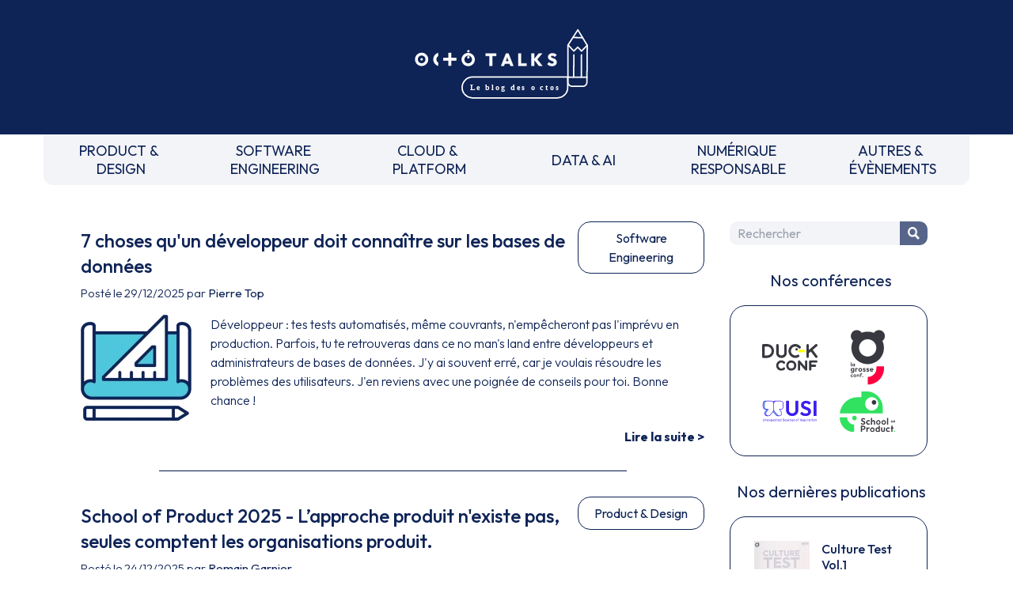

--- FILE ---
content_type: text/html
request_url: https://blog.octo.com/tag/pos
body_size: 3726
content:
<!doctype html><html lang=fr class=overflow-x-hidden><meta charset=UTF-8><meta name=viewport content="width=device-width,initial-scale=1"><link rel=stylesheet href="https://fonts.googleapis.com/css2?family=Outfit:wght@100..900&display=swap"><link rel=stylesheet href=/style.css><link rel=stylesheet href=https://cdnjs.cloudflare.com/ajax/libs/prism/1.29.0/themes/prism.min.css><script src=https://um3rfi80td.execute-api.eu-west-3.amazonaws.com/default/tracking.js></script><script src=/scripts/nav.js></script><link rel="shortcut icon" href=/assets/favicon.ico><title>OCTO Talks !</title><meta name=description content="Le blog d'OCTO Technology, cabinet de conseil et de réalisation IT"><link rel=canonical href=https://blog.octo.com><meta property=og:locale content=fr_FR><meta property=og:site_name content="OCTO Talks !"><meta property=og:type content=website><meta property=og:title content="OCTO Talks !"><meta property=og:description content="Le blog d'OCTO Technology, cabinet de conseil et de réalisation IT"><meta property=og:url content=https://blog.octo.com><meta name=twitter:card content=summary><meta name=twitter:site content=@OCTOTechnology><meta name=twitter:title content="OCTO Talks !"><meta name=twitter:description content="Le blog d'OCTO Technology, cabinet de conseil et de réalisation IT"><meta name=twitter:creator content=@OCTOTechnology><link rel=alternate type=application/rss+xml title="Le blog d'OCTO Technology, cabinet de conseil et de réalisation IT" href=https://blog.octo.com/feed><body class=octo_space><div id=header></div><div class=blogContainer><main><div class=articleList><div class=articleListItem><div><div class=articleListItem-header><a href="/7-choses-qu'un-developpeur-doit-connaitre-sur-les-bases-de-donnees" class=articleListItem-title><h2>7 choses qu'un développeur doit connaître sur les bases de données</h2></a><a href=/category/software-engineering class=articleListItem-category><span>Software Engineering</span></a></div><span class=articleListItem-dateAuthor>Posté le 29/12/2025 par <a href=/author/pierre.top>Pierre Top</a></span></div><div class=articleListItem-preview-block><picture class=articleListItem-preview-pic><source srcset=/assets/icons/software-engineering/2.webp type=image/webp><source srcset=/assets/icons/software-engineering/2.jpg type=image/jpeg><img src=/assets/icons/software-engineering/2.jpg alt=""></picture><div class=articleListItem-preview><p>Développeur : tes tests automatisés, même couvrants, n'empêcheront pas l'imprévu en production. Parfois, tu te retrouveras dans ce no man's land entre développeurs et administrateurs de bases de données. J'y ai souvent erré, car je voulais résoudre les problèmes des utilisateurs. J'en reviens avec une poignée de conseils pour toi. Bonne chance !</div><a class=articleListItem-more href="/7-choses-qu'un-developpeur-doit-connaitre-sur-les-bases-de-donnees">Lire la suite ></a></div><hr class=articleListItem-separator></div><div class=articleListItem><div><div class=articleListItem-header><a href="/school-of-product-2025-l'approche-produit-n'existe-pas-seules-comptent-les-organisations-produit." class=articleListItem-title><h2>School of Product 2025 - L’approche produit n'existe pas, seules comptent les organisations produit.</h2></a><a href=/category/product-design class=articleListItem-category><span>Product & Design</span></a></div><span class=articleListItem-dateAuthor>Posté le 24/12/2025 par <a href=/author/r.garnier>Romain Garnier</a></span></div><div class=articleListItem-preview-block><picture class=articleListItem-preview-pic><source srcset=/assets/icons/product-design/1.webp type=image/webp><source srcset=/assets/icons/product-design/1.jpg type=image/jpeg><img src=/assets/icons/product-design/1.jpg alt=""></picture><div class=articleListItem-preview><p>Pendant plus de dix ans, Romain Delassus a assisté — parfois en spectateur, souvent en acteur — à des transformations numériques profondes. Et pourtant, malgré les compétences et la motivation du top management… beaucoup échouent encore à produire des services numériques réellement utiles, robustes et durables.</div><a class=articleListItem-more href="/school-of-product-2025-l'approche-produit-n'existe-pas-seules-comptent-les-organisations-produit.">Lire la suite ></a></div><hr class=articleListItem-separator></div><div class=articleListItem><div><div class=articleListItem-header><a href=/how-can-domain-driven-design-and-hexagonal-architecture-improve-data-product-development-in-practice-1 class=articleListItem-title><h2>How Can Domain-Driven Design and Hexagonal Architecture Improve Data Product Development in Practice?</h2></a><a href=/category/data-ai class=articleListItem-category><span>Data & AI</span></a></div><span class=articleListItem-dateAuthor>Posté le 19/12/2025 par <a href=/author/roland.macheboeuf>Roland Macheboeuf</a></span></div><div class=articleListItem-preview-block><picture class=articleListItem-preview-pic><source srcset=/assets/icons/data-ai/3.webp type=image/webp><source srcset=/assets/icons/data-ai/3.jpg type=image/jpeg><img src=/assets/icons/data-ai/3.jpg alt=""></picture><div class=articleListItem-preview><p>Building robust data products means more than just pipelines. It’s about treating data as a real product with data contracts, quality rules, and clearly defined data transformations. This article explores how Domain-Driven Design and hexagonal architecture can bring structure and trust to your data engineering with clear segmentation of concerns.</div><a class=articleListItem-more href=/how-can-domain-driven-design-and-hexagonal-architecture-improve-data-product-development-in-practice-1>Lire la suite ></a></div><hr class=articleListItem-separator></div><div class=articleListItem><div><div class=articleListItem-header><a href=/gemini-veut-il-la-peau-du-blog-octo class=articleListItem-title><h2>Gemini veut-il la peau du blog OCTO ?</h2></a><a href=/category/data-ai class=articleListItem-category><span>Data & AI</span></a></div><span class=articleListItem-dateAuthor>Posté le 19/12/2025 par <a href=/author/christophe.durand>Christophe Durand</a></span></div><div class=articleListItem-preview-block><picture class=articleListItem-preview-pic><source srcset=/assets/icons/data-ai/0.webp type=image/webp><source srcset=/assets/icons/data-ai/0.jpg type=image/jpeg><img src=/assets/icons/data-ai/0.jpg alt=""></picture><div class=articleListItem-preview><p>Gemini cite notre blog mais menace de détourner nos lecteurs. Faut-il arrêter d'écrire ? Le blog OCTO doit évoluer. L'avenir ? Un contenu hybride où l'expert humain guide le LLM par la maïeutique (l'art de la question) et partage ces conversations de haute valeur.</div><a class=articleListItem-more href=/gemini-veut-il-la-peau-du-blog-octo>Lire la suite ></a></div><hr class=articleListItem-separator></div><div class=articleListItem><div><div class=articleListItem-header><a href=/quand-les-methodes-classiques-ne-suffisent-plus--reinventer-la-facon-dont-les-organisations-pensent-leur-futur class=articleListItem-title><h2>Quand les méthodes classiques ne suffisent plus : réinventer la façon dont les organisations pensent leur futur</h2></a><a href=/category/product-design class=articleListItem-category><span>Product & Design</span></a></div><span class=articleListItem-dateAuthor>Posté le 18/12/2025 par <a href=/author/laurene.brenaget>Laurène Brenaget</a></span></div><div class=articleListItem-preview-block><picture class=articleListItem-preview-pic><source srcset=/assets/icons/product-design/0.webp type=image/webp><source srcset=/assets/icons/product-design/0.jpg type=image/jpeg><img src=/assets/icons/product-design/0.jpg alt=""></picture><div class=articleListItem-preview><p>Comment dépasser les silos et construire une vision stratégique partagée à l’échelle d’organisations complexes ? Cet article s’appuie sur les travaux de R&amp;D et les retours terrain d’OCTO pour montrer comment LEGO® Serious Play®, le design et l’IA générative se combinent pour passer de la vision à l’action.</div><a class=articleListItem-more href=/quand-les-methodes-classiques-ne-suffisent-plus--reinventer-la-facon-dont-les-organisations-pensent-leur-futur>Lire la suite ></a></div><hr class=articleListItem-separator></div><div class=articleListItem><div><div class=articleListItem-header><a href=/octo-school-of-product-2025-compte-rendu--pm-designer-dev--un-trio-en-mutation class=articleListItem-title><h2>[OCTO] School of Product 2025 - Compte rendu : PM, Designer, Dev : un trio en mutation</h2></a><a href=/category/product-design class=articleListItem-category><span>Product & Design</span></a></div><span class=articleListItem-dateAuthor>Posté le 15/12/2025 par <a href=/author/m.manzanedo>Maria-Dolores Manzanedo</a></span></div><div class=articleListItem-preview-block><picture class=articleListItem-preview-pic><source srcset=/assets/icons/product-design/2.webp type=image/webp><source srcset=/assets/icons/product-design/2.jpg type=image/jpeg><img src=/assets/icons/product-design/2.jpg alt=""></picture><div class=articleListItem-preview><p>Morgane Peng nous invite à changer notre angle de vue afin d’améliorer la relation entre PM, Designer et Développeur et en même temps améliorer la qualité et le temps de réalisation d’un produit. Pour cela, il faudra se demander comment les objectifs passent d’être assignés à un rôle à être partagés par l’équipe, ce qui change tout.</div><a class=articleListItem-more href=/octo-school-of-product-2025-compte-rendu--pm-designer-dev--un-trio-en-mutation>Lire la suite ></a></div><hr class=articleListItem-separator></div><div class=articleListItem><div><div class=articleListItem-header><a href=/ias-and-personas--vers-un-nouvel-extreme-persona class=articleListItem-title><h2>IAs & Personas : vers un nouvel extrême persona ?</h2></a><a href=/category/product-design class=articleListItem-category><span>Product & Design</span></a></div><span class=articleListItem-dateAuthor>Posté le 11/12/2025 par <a href=/author/benjamin.honore>Benjamin Honore</a></span></div><div class=articleListItem-preview-block><picture class=articleListItem-preview-pic><source srcset=/assets/icons/product-design/2.webp type=image/webp><source srcset=/assets/icons/product-design/2.jpg type=image/jpeg><img src=/assets/icons/product-design/2.jpg alt=""></picture><div class=articleListItem-preview><p>À l’heure où l’IA transforme nos usages, cet article explore son rôle dans nos méthodes de conception, ainsi que son potentiel d’inclusion et d’accessibilité. Il invite à considérer les IA comme de nouveaux utilisateurs dans nos démarches de design et de développement.</div><a class=articleListItem-more href=/ias-and-personas--vers-un-nouvel-extreme-persona>Lire la suite ></a></div><hr class=articleListItem-separator></div><div class=articleListItem><div><div class=articleListItem-header><a href="/faire-confiance--reinventer-l'experience-utilisateur-a-l'ere-l'ia" class=articleListItem-title><h2>Faire confiance : Réinventer l'expérience utilisateur à l'ère l’IA</h2></a><a href=/category/product-design class=articleListItem-category><span>Product & Design</span></a></div><span class=articleListItem-dateAuthor>Posté le 10/12/2025 par <a href=/author/alizee.sala>Alizee Sala</a></span></div><div class=articleListItem-preview-block><picture class=articleListItem-preview-pic><source srcset=/assets/icons/product-design/0.webp type=image/webp><source srcset=/assets/icons/product-design/0.jpg type=image/jpeg><img src=/assets/icons/product-design/0.jpg alt=""></picture><div class=articleListItem-preview><p>À l’ère où l’IA transforme la manière d’appréhender les produits en instaurant une vraie relation homme–machine, cet article montre pourquoi créer une relation de confiance devient indispensable, et propose une grille de lecture et des leviers concrets pour concevoir et mesurer la confiance.</div><a class=articleListItem-more href="/faire-confiance--reinventer-l'experience-utilisateur-a-l'ere-l'ia">Lire la suite ></a></div><hr class=articleListItem-separator></div><div class=articleListItem><div><div class=articleListItem-header><a href="/du-design-a-la-strategie-produit--detourner-la-discovery-pour-decider-autrement-ce-que-j'ai-retenu-du-talk-de-laura-crispain-(school-of-product-2025)" class=articleListItem-title><h2>School of Product 2025— Du design à la stratégie produit — Ce que j’ai retenu du talk de Laura Krispin</h2></a><a href=/category/product-design class=articleListItem-category><span>Product & Design</span></a></div><span class=articleListItem-dateAuthor>Posté le 10/12/2025 par <a href=/author/gloria.mumanga>Gloria Mumanga</a></span></div><div class=articleListItem-preview-block><picture class=articleListItem-preview-pic><source srcset=/assets/icons/product-design/3.webp type=image/webp><source srcset=/assets/icons/product-design/3.jpg type=image/jpeg><img src=/assets/icons/product-design/3.jpg alt=""></picture><div class=articleListItem-preview><p>On présente souvent la Product Discovery comme un filet de sécurité : un moyen d’éviter de sortir un produit qui ne sera ni utilisé, ni acheté. Cependant à la School of Product, Laura Krispin nous a montré autre chose : une discovery qui sert à décider, pas seulement à valider.</div><a class=articleListItem-more href="/du-design-a-la-strategie-produit--detourner-la-discovery-pour-decider-autrement-ce-que-j'ai-retenu-du-talk-de-laura-crispain-(school-of-product-2025)">Lire la suite ></a></div><hr class=articleListItem-separator></div><div class=articleListItem><div><div class=articleListItem-header><a href="/ia--risque-d'asservissement-et-d'erosion-des-competences-comment-preserver-la-maitrise-du-geste" class=articleListItem-title><h2>IA : risque d’asservissement et d’érosion des compétences - comment préserver la maîtrise du geste ?</h2></a><a href=/category/data-ai class=articleListItem-category><span>Data & AI</span></a></div><span class=articleListItem-dateAuthor>Posté le 09/12/2025 par <a href=/author/sylvain.fagnent>Sylvain Fagnent</a></span></div><div class=articleListItem-preview-block><picture class=articleListItem-preview-pic><source srcset=/assets/icons/data-ai/2.webp type=image/webp><source srcset=/assets/icons/data-ai/2.jpg type=image/jpeg><img src=/assets/icons/data-ai/2.jpg alt=""></picture><div class=articleListItem-preview><p>l’IA n’est qu’un outil, à maîtriser en gardant nos capacités d’apprentissage et nos compétences de pratique. Repassons “en mode manuel” de temps à autre pour rester en alerte et éviter l'asservissement. C’est ce qui permet de garder la maîtrise, la créativité, nos réflexes ainsi que nos motivations. Inspirons nous de l'aviation ou de l'automobile.</div><a class=articleListItem-more href="/ia--risque-d'asservissement-et-d'erosion-des-competences-comment-preserver-la-maitrise-du-geste">Lire la suite ></a></div><hr class=articleListItem-separator></div></div><div class=text-center><span class="pagination active">1</span><a class=pagination href=/page/2>2</a><a class=pagination href=/page/3>3</a><a class=pagination href=/page/4>4</a><a class="pagination arrow" href=/page/2><svg style="width: 20px;" xmlns=http://www.w3.org/2000/svg fill=none viewBox="0 0 24 24" stroke-width=1.5 stroke=currentColor class="w-6 h-6 inline-block"><path stroke-linecap=round stroke-linejoin=round d="M8.25 4.5l7.5 7.5-7.5 7.5"/></svg></a></div></main><aside id=right_zone></aside></div><div id=footer></div><template data-purpose=hubspot><script type=text/javascript id=hs-script-loader async defer src=//js.hs-scripts.com/6695516.js></script></template><script src=https://swetrix.org/swetrix.js defer></script><script>document.addEventListener('DOMContentLoaded', function() {
        swetrix.init('OaraFIRpgpPH', {
          apiURL: 'https://api.analytics.octo.tools/log',
        })
        swetrix.trackViews()
      })</script><noscript><img src="https://api.analytics.octo.tools/log/noscript?pid=OaraFIRpgpPH" alt="" referrerpolicy=no-referrer-when-downgrade></noscript>

--- FILE ---
content_type: application/javascript; charset=utf-8
request_url: https://swetrix.org/swetrix.js
body_size: 1775
content:
!function(t,e){"object"==typeof exports&&"undefined"!=typeof module?e(exports):"function"==typeof define&&define.amd?define(["exports"],e):e((t="undefined"!=typeof globalThis?globalThis:t||self).swetrix={})}(this,(function(t){"use strict";const e=t=>{const e=location.search.match(t);return e&&e[2]||void 0},i=/[?&](ref|source|utm_source)=([^?&]+)/,o=/[?&](utm_campaign)=([^?&]+)/,a=/[?&](utm_medium)=([^?&]+)/,n=/[?&](utm_term)=([^?&]+)/,s=/[?&](utm_content)=([^?&]+)/,r=()=>void 0!==navigator.languages?navigator.languages[0]:navigator.language,c=()=>{try{return Intl.DateTimeFormat().resolvedOptions().timeZone}catch(t){return}},h=()=>document.referrer||void 0,l=()=>e(i),d=()=>e(a),u=()=>e(o),p=()=>e(n),v=()=>e(s),g=t=>{let e=location.pathname||"";if(t.hash){const t=location.hash.indexOf("?");e+=t>-1?location.hash.substring(0,t):location.hash}if(t.search){const t=location.hash.indexOf("?");e+=location.search||(t>-1?location.hash.substring(t):"")}return e},m={stop(){}};class f{constructor(t,e){this.projectID=t,this.options=e,this.pageData=null,this.pageViewsOptions=null,this.errorsOptions=null,this.perfStatsCollected=!1,this.activePage=null,this.errorListenerExists=!1,this.trackPathChange=this.trackPathChange.bind(this),this.heartbeat=this.heartbeat.bind(this),this.captureError=this.captureError.bind(this)}captureError(t){var e,i,o,a;"number"==typeof(null===(e=this.errorsOptions)||void 0===e?void 0:e.sampleRate)&&this.errorsOptions.sampleRate>=Math.random()||this.submitError({filename:t.filename,lineno:t.lineno,colno:t.colno,name:(null===(i=t.error)||void 0===i?void 0:i.name)||"Error",message:(null===(o=t.error)||void 0===o?void 0:o.message)||t.message,stackTrace:null===(a=t.error)||void 0===a?void 0:a.stack},!0)}trackErrors(t){return this.errorListenerExists||!this.canTrack()?m:(this.errorsOptions=t,window.addEventListener("error",this.captureError),this.errorListenerExists=!0,{stop:()=>{window.removeEventListener("error",this.captureError),this.errorListenerExists=!1}})}submitError(t,e){var i,o,a;const n={pid:this.projectID},s={pg:this.activePage||g({hash:null===(i=this.pageViewsOptions)||void 0===i?void 0:i.hash,search:null===(o=this.pageViewsOptions)||void 0===o?void 0:o.search}),lc:r(),tz:c(),...t};if(e&&(null===(a=this.errorsOptions)||void 0===a?void 0:a.callback)){const t=this.errorsOptions.callback(s);if(!1===t)return;t&&"object"==typeof t&&Object.assign(s,t)}Object.assign(s,n),this.sendRequest("error",s)}async track(t){var e,i;if(!this.canTrack())return;const o={...t,pid:this.projectID,pg:this.activePage||g({hash:null===(e=this.pageViewsOptions)||void 0===e?void 0:e.hash,search:null===(i=this.pageViewsOptions)||void 0===i?void 0:i.search}),lc:r(),tz:c(),ref:h(),so:l(),me:d(),ca:u(),te:p(),co:v()};await this.sendRequest("custom",o)}trackPageViews(t){if(!this.canTrack())return m;if(this.pageData)return this.pageData.actions;let e;this.pageViewsOptions=t,(null==t?void 0:t.unique)||(e=setInterval(this.trackPathChange,2e3)),setTimeout(this.heartbeat,3e3);const i=setInterval(this.heartbeat,28e3),o=g({hash:null==t?void 0:t.hash,search:null==t?void 0:t.search});return this.pageData={path:o,actions:{stop:()=>{clearInterval(e),clearInterval(i)}}},this.trackPage(o,null==t?void 0:t.unique),this.pageData.actions}getPerformanceStats(){var t;if(!this.canTrack()||this.perfStatsCollected||!(null===(t=window.performance)||void 0===t?void 0:t.getEntriesByType))return{};const e=window.performance.getEntriesByType("navigation")[0];return e?(this.perfStatsCollected=!0,{dns:e.domainLookupEnd-e.domainLookupStart,tls:e.secureConnectionStart?e.requestStart-e.secureConnectionStart:0,conn:e.secureConnectionStart?e.secureConnectionStart-e.connectStart:e.connectEnd-e.connectStart,response:e.responseEnd-e.responseStart,render:e.domComplete-e.domContentLoadedEventEnd,dom_load:e.domContentLoadedEventEnd-e.responseEnd,page_load:e.loadEventStart,ttfb:e.responseStart-e.requestStart}):{}}heartbeat(){var t;if(!(null===(t=this.pageViewsOptions)||void 0===t?void 0:t.heartbeatOnBackground)&&"hidden"===document.visibilityState)return;const e={pid:this.projectID};this.sendRequest("hb",e)}trackPathChange(){var t,e;if(!this.pageData)return;const i=g({hash:null===(t=this.pageViewsOptions)||void 0===t?void 0:t.hash,search:null===(e=this.pageViewsOptions)||void 0===e?void 0:e.search}),{path:o}=this.pageData;o!==i&&this.trackPage(i,!1)}trackPage(t,e=!1){if(!this.pageData)return;this.pageData.path=t;const i=this.getPerformanceStats();this.activePage=t,this.submitPageView({pg:t},e,i,!0)}submitPageView(t,e,i,o){var a;const n={pid:this.projectID,perf:i,unique:e},s={lc:r(),tz:c(),ref:h(),so:l(),me:d(),ca:u(),te:p(),co:v(),...t};if(o&&(null===(a=this.pageViewsOptions)||void 0===a?void 0:a.callback)){const t=this.pageViewsOptions.callback(s);if(!1===t)return;t&&"object"==typeof t&&Object.assign(s,t)}Object.assign(s,n),this.sendRequest("",s)}canTrack(){var t,e,i,o;return!((null===(t=this.options)||void 0===t?void 0:t.disabled)||"undefined"==typeof window||(null===(e=this.options)||void 0===e?void 0:e.respectDNT)&&"1"===(null===(i=window.navigator)||void 0===i?void 0:i.doNotTrack)||!(null===(o=this.options)||void 0===o?void 0:o.devMode)&&("localhost"===(null===location||void 0===location?void 0:location.hostname)||"127.0.0.1"===(null===location||void 0===location?void 0:location.hostname)||""===(null===location||void 0===location?void 0:location.hostname))||(null===navigator||void 0===navigator?void 0:navigator.webdriver))}async sendRequest(t,e){var i;const o=(null===(i=this.options)||void 0===i?void 0:i.apiURL)||"https://api.swetrix.com/log";await fetch(`${o}/${t}`,{method:"POST",headers:{"Content-Type":"application/json"},body:JSON.stringify(e)})}}t.LIB_INSTANCE=null,t.init=function(e,i){return t.LIB_INSTANCE||(t.LIB_INSTANCE=new f(e,i)),t.LIB_INSTANCE},t.pageview=function(e){t.LIB_INSTANCE&&t.LIB_INSTANCE.submitPageView(e.payload,Boolean(e.unique),{})},t.track=async function(e){t.LIB_INSTANCE&&await t.LIB_INSTANCE.track(e)},t.trackError=function(e){t.LIB_INSTANCE&&t.LIB_INSTANCE.submitError(e,!1)},t.trackErrors=function(e){return t.LIB_INSTANCE?t.LIB_INSTANCE.trackErrors(e):m},t.trackPageview=function(e,i,o){t.LIB_INSTANCE&&t.LIB_INSTANCE.submitPageView({pg:e},Boolean(o),{})},t.trackViews=function(e){return new Promise((i=>{t.LIB_INSTANCE?"undefined"==typeof document||"complete"===document.readyState?i(t.LIB_INSTANCE.trackPageViews(e)):window.addEventListener("load",(()=>{i(t.LIB_INSTANCE.trackPageViews(e))})):i(m)}))}}));
//# sourceMappingURL=swetrix.js.map


--- FILE ---
content_type: image/svg+xml
request_url: https://blog.octo.com/assets/sidebar/grosse-conf.svg
body_size: 5038
content:
<svg width="238" height="238" viewBox="0 0 238 238" fill="none" xmlns="http://www.w3.org/2000/svg">
<path d="M120.276 8.05371C81.7059 8.05371 50.4375 39.3222 50.4375 77.8924C50.4375 116.463 81.7059 147.731 120.276 147.731C158.847 147.731 190.115 116.463 190.115 77.8924C190.115 39.3222 158.842 8.05371 120.276 8.05371ZM120.276 114.982C99.7892 114.982 83.1863 98.3747 83.1863 77.8924C83.1863 57.4054 99.7939 40.8025 120.276 40.8025C140.758 40.8025 157.366 57.4102 157.366 77.8924C157.366 98.3747 140.758 114.982 120.276 114.982Z" fill="#383840"/>
<path d="M73.4139 52.6788C87.5283 52.6788 98.9703 41.2368 98.9703 27.1224C98.9703 13.0079 87.5283 1.56592 73.4139 1.56592C59.2994 1.56592 47.8574 13.0079 47.8574 27.1224C47.8574 41.2368 59.2994 52.6788 73.4139 52.6788Z" fill="#383840"/>
<path d="M168.69 52.6788C182.805 52.6788 194.247 41.2368 194.247 27.1224C194.247 13.0079 182.805 1.56592 168.69 1.56592C154.576 1.56592 143.134 13.0079 143.134 27.1224C143.134 41.2368 154.576 52.6788 168.69 52.6788Z" fill="#383840"/>
<path d="M166.995 157.413L157.78 157.408L157.79 158.965L157.771 165.938C157.628 186.301 141.082 202.766 120.685 202.766C120.657 202.766 120.633 202.766 120.604 202.766V235.515C120.633 235.515 120.657 235.515 120.685 235.515C158.837 235.515 189.843 204.918 190.505 166.923H190.519V157.413H166.995Z" fill="#FF0042"/>
<path d="M47.7617 157.218V140.505H50.7891V157.218H47.7617Z" fill="#383840"/>
<path d="M59.0429 157.446C58.0242 157.446 57.1151 157.194 56.3059 156.685C55.4967 156.175 54.8636 155.485 54.3971 154.605C53.9354 153.729 53.7021 152.739 53.7021 151.649C53.7021 150.54 53.9354 149.545 54.3971 148.669C54.8588 147.788 55.4967 147.098 56.3059 146.589C57.1151 146.079 58.0337 145.827 59.0667 145.827C59.8521 145.827 60.5613 145.989 61.1944 146.313C61.8275 146.636 62.3368 147.084 62.7176 147.655C63.1031 148.226 63.3126 148.878 63.3412 149.621V153.667C63.3126 154.39 63.1079 155.043 62.7271 155.618C62.3511 156.194 61.8417 156.647 61.2039 156.97C60.5613 157.284 59.8425 157.446 59.0429 157.446ZM59.6188 154.652C60.4661 154.652 61.1516 154.367 61.6752 153.795C62.1988 153.224 62.4605 152.51 62.4605 151.644C62.4605 151.058 62.3368 150.535 62.0893 150.073C61.8417 149.611 61.5133 149.254 61.0944 148.997C60.6756 148.74 60.1853 148.617 59.6141 148.617C59.0571 148.617 58.5716 148.75 58.148 149.012C57.7243 149.273 57.3911 149.626 57.1531 150.073C56.9151 150.521 56.7961 151.035 56.7961 151.62C56.7961 152.22 56.9151 152.743 57.1531 153.191C57.3911 153.638 57.7291 153.991 58.1575 154.252C58.5954 154.519 59.0809 154.652 59.6188 154.652ZM62.2749 157.218V154.214L62.7842 151.487L62.2749 148.783V146.056H65.3261V157.218H62.2749Z" fill="#383840"/>
<path d="M54.3218 179.542C52.9747 179.542 51.7609 179.214 50.6804 178.562C49.5999 177.91 48.7573 177.01 48.1433 175.873C47.5292 174.73 47.2246 173.454 47.2246 172.045C47.2246 170.637 47.5292 169.37 48.1433 168.252C48.7526 167.133 49.5999 166.243 50.6804 165.591C51.7561 164.939 52.9699 164.61 54.3218 164.61C55.4213 164.61 56.4067 164.825 57.2777 165.248C58.1488 165.672 58.8295 166.272 59.315 167.038C59.8005 167.804 60.0671 168.699 60.1099 169.713V174.44C60.0671 175.458 59.8005 176.344 59.3007 177.101C58.8009 177.857 58.125 178.452 57.2635 178.89C56.4019 179.324 55.4213 179.542 54.3218 179.542ZM54.5122 186.602C52.8938 186.602 51.48 186.316 50.2662 185.745C49.0524 185.174 48.0719 184.369 47.3246 183.331L49.9378 180.752C50.5185 181.437 51.1659 181.961 51.8799 182.322C52.5939 182.684 53.4602 182.865 54.4788 182.865C55.7212 182.865 56.7208 182.537 57.4634 181.884C58.2107 181.232 58.582 180.356 58.582 179.257V175.463L59.2341 172.164L58.6105 168.866V164.915H62.6565V179.195C62.6565 180.666 62.3091 181.965 61.6141 183.084C60.9191 184.203 59.9576 185.069 58.7343 185.683C57.5157 186.297 56.1068 186.602 54.5122 186.602ZM55.1024 175.806C55.8688 175.806 56.5304 175.649 57.0778 175.339C57.6252 175.03 58.0536 174.587 58.3535 174.016C58.6534 173.445 58.8057 172.798 58.8057 172.074C58.8057 171.351 58.6534 170.698 58.3535 170.132C58.0536 169.561 57.6204 169.118 57.0635 168.794C56.5018 168.475 55.8593 168.314 55.1357 168.314C54.3884 168.314 53.741 168.475 53.1936 168.794C52.6415 169.118 52.2083 169.561 51.8846 170.132C51.561 170.703 51.4039 171.341 51.4039 172.045C51.4039 172.774 51.561 173.421 51.8704 173.988C52.1798 174.559 52.6224 175.001 53.1936 175.325C53.7601 175.649 54.3979 175.806 55.1024 175.806Z" fill="#383840"/>
<path d="M67.4834 179.947V164.92H71.558V179.947H67.4834ZM71.558 171.669L69.9729 170.579C70.1585 168.732 70.6964 167.276 71.5913 166.21C72.4814 165.143 73.7666 164.605 75.4469 164.605C76.1942 164.605 76.8511 164.724 77.4223 164.962C77.9935 165.2 78.5171 165.591 78.9931 166.129L76.4417 169.085C76.2132 168.813 75.9372 168.623 75.6182 168.509C75.2946 168.394 74.928 168.337 74.5139 168.337C73.6428 168.337 72.9336 168.609 72.3814 169.147C71.834 169.689 71.558 170.532 71.558 171.669Z" fill="#383840"/>
<path d="M88.2939 180.29C86.7802 180.29 85.4141 179.942 84.2051 179.247C82.9913 178.552 82.0345 177.61 81.3253 176.415C80.6208 175.225 80.2686 173.878 80.2686 172.388C80.2686 170.917 80.6208 169.594 81.3253 168.423C82.0298 167.252 82.9913 166.319 84.2051 165.624C85.4189 164.929 86.7802 164.582 88.2939 164.582C89.8266 164.582 91.2023 164.924 92.4161 165.61C93.6299 166.295 94.5914 167.228 95.3102 168.409C96.0242 169.589 96.3812 170.917 96.3812 172.393C96.3812 173.864 96.0289 175.201 95.3244 176.405C94.62 177.61 93.6537 178.557 92.4303 179.252C91.207 179.942 89.8314 180.29 88.2939 180.29ZM88.2939 176.462C89.0603 176.462 89.741 176.286 90.3312 175.934C90.9214 175.582 91.3784 175.106 91.7021 174.501C92.0258 173.902 92.1828 173.207 92.1828 172.416C92.1828 171.626 92.0115 170.936 91.6688 170.332C91.326 169.732 90.8691 169.261 90.2979 168.918C89.7267 168.575 89.0603 168.404 88.2892 168.404C87.5418 168.404 86.8802 168.575 86.2995 168.918C85.7188 169.261 85.2666 169.732 84.9476 170.332C84.624 170.931 84.4669 171.626 84.4669 172.416C84.4669 173.207 84.6287 173.902 84.9476 174.501C85.2666 175.101 85.7188 175.582 86.2995 175.934C86.885 176.286 87.5466 176.462 88.2939 176.462Z" fill="#383840"/>
<path d="M105.406 180.29C104.535 180.29 103.687 180.18 102.869 179.961C102.05 179.742 101.298 179.423 100.612 178.995C99.927 178.571 99.3367 178.067 98.8369 177.486L101.293 175.03C101.793 175.63 102.383 176.077 103.069 176.368C103.754 176.658 104.501 176.805 105.311 176.805C105.972 176.805 106.481 176.706 106.834 176.51C107.186 176.315 107.362 176.039 107.362 175.687C107.362 175.273 107.176 174.954 106.8 174.74C106.424 174.525 105.953 174.33 105.387 174.164C104.815 173.997 104.211 173.821 103.568 173.635C102.926 173.45 102.316 173.197 101.75 172.874C101.179 172.555 100.708 172.103 100.336 171.522C99.965 170.941 99.7746 170.194 99.7746 169.28C99.7746 168.328 100.013 167.49 100.489 166.776C100.965 166.062 101.641 165.51 102.512 165.129C103.383 164.744 104.411 164.553 105.591 164.553C106.834 164.553 107.962 164.767 108.966 165.191C109.971 165.615 110.808 166.262 111.47 167.133L109.014 169.623C108.557 169.085 108.043 168.685 107.476 168.423C106.905 168.166 106.301 168.033 105.658 168.033C105.034 168.033 104.568 168.128 104.259 168.314C103.949 168.499 103.792 168.761 103.792 169.09C103.792 169.461 103.968 169.746 104.32 169.946C104.673 170.146 105.139 170.327 105.72 170.489C106.301 170.656 106.905 170.836 107.538 171.032C108.171 171.227 108.771 171.503 109.342 171.855C109.913 172.207 110.38 172.674 110.742 173.255C111.103 173.835 111.284 174.583 111.284 175.496C111.284 176.967 110.756 178.134 109.699 178.995C108.643 179.857 107.21 180.29 105.406 180.29Z" fill="#383840"/>
<path d="M120.462 180.29C119.591 180.29 118.744 180.18 117.925 179.961C117.107 179.742 116.354 179.423 115.669 178.995C114.984 178.571 114.393 178.067 113.894 177.486L116.35 175.03C116.85 175.63 117.44 176.077 118.125 176.368C118.811 176.658 119.558 176.805 120.367 176.805C121.029 176.805 121.538 176.706 121.89 176.51C122.243 176.315 122.419 176.039 122.419 175.687C122.419 175.273 122.233 174.954 121.857 174.74C121.481 174.525 121.01 174.33 120.443 174.164C119.872 173.997 119.268 173.821 118.625 173.635C117.982 173.45 117.373 173.197 116.807 172.874C116.235 172.555 115.764 172.103 115.393 171.522C115.022 170.941 114.831 170.194 114.831 169.28C114.831 168.328 115.069 167.49 115.545 166.776C116.021 166.062 116.697 165.51 117.568 165.129C118.439 164.744 119.468 164.553 120.648 164.553C121.89 164.553 123.018 164.767 124.023 165.191C125.027 165.615 125.865 166.262 126.527 167.133L124.07 169.623C123.613 169.085 123.099 168.685 122.528 168.423C121.957 168.166 121.352 168.033 120.71 168.033C120.086 168.033 119.62 168.128 119.31 168.314C119.001 168.499 118.844 168.761 118.844 169.09C118.844 169.461 119.02 169.746 119.372 169.946C119.725 170.146 120.191 170.327 120.772 170.489C121.352 170.651 121.957 170.836 122.59 171.032C123.223 171.227 123.823 171.503 124.394 171.855C124.965 172.207 125.432 172.674 125.794 173.255C126.155 173.835 126.336 174.583 126.336 175.496C126.336 176.967 125.808 178.134 124.751 178.995C123.699 179.857 122.266 180.29 120.462 180.29Z" fill="#383840"/>
<path d="M137.508 180.29C135.932 180.29 134.528 179.947 133.29 179.262C132.057 178.576 131.086 177.643 130.382 176.463C129.677 175.282 129.325 173.931 129.325 172.417C129.325 170.922 129.673 169.585 130.368 168.404C131.063 167.224 132.01 166.291 133.214 165.605C134.418 164.92 135.765 164.577 137.26 164.577C138.669 164.577 139.935 164.901 141.054 165.543C142.172 166.186 143.044 167.076 143.667 168.219C144.291 169.361 144.6 170.656 144.6 172.107C144.6 172.379 144.591 172.65 144.571 172.931C144.552 173.212 144.5 173.516 144.414 173.85L131.753 173.883V170.832L142.515 170.798L140.835 172.074C140.816 171.184 140.659 170.437 140.368 169.832C140.078 169.232 139.673 168.775 139.155 168.461C138.636 168.152 137.993 167.995 137.227 167.995C136.418 167.995 135.713 168.171 135.113 168.523C134.514 168.875 134.052 169.38 133.728 170.032C133.405 170.684 133.247 171.46 133.247 172.35C133.247 173.264 133.419 174.054 133.762 174.73C134.104 175.406 134.595 175.92 135.237 176.272C135.88 176.625 136.627 176.801 137.479 176.801C138.245 176.801 138.94 176.677 139.564 176.425C140.188 176.177 140.725 175.782 141.182 175.244L143.61 177.672C142.844 178.543 141.939 179.195 140.902 179.633C139.864 180.071 138.736 180.29 137.508 180.29Z" fill="#383840"/>
<path d="M53.0076 203.628C51.8843 203.628 50.8656 203.371 49.9565 202.852C49.0473 202.338 48.3285 201.634 47.8049 200.748C47.2813 199.863 47.0195 198.882 47.0195 197.802C47.0195 196.693 47.2813 195.693 47.8049 194.808C48.3285 193.922 49.0425 193.223 49.9565 192.718C50.8656 192.209 51.889 191.957 53.0314 191.957C53.912 191.957 54.7165 192.114 55.459 192.433C56.1968 192.747 56.8442 193.213 57.4011 193.832L55.4114 195.822C55.1353 195.484 54.7926 195.227 54.3833 195.06C53.9739 194.889 53.5265 194.808 53.0314 194.808C52.4745 194.808 51.9795 194.936 51.5415 195.189C51.1036 195.441 50.7609 195.793 50.5134 196.241C50.2659 196.688 50.1421 197.202 50.1421 197.788C50.1421 198.373 50.2659 198.892 50.5134 199.335C50.7609 199.782 51.1036 200.134 51.5415 200.396C51.9795 200.658 52.4793 200.791 53.0314 200.791C53.5407 200.791 53.9929 200.701 54.3928 200.525C54.7926 200.348 55.1496 200.091 55.4543 199.749L57.3963 201.715C56.8585 202.329 56.2159 202.805 55.4685 203.138C54.7212 203.461 53.9025 203.628 53.0076 203.628Z" fill="#383840"/>
<path d="M65.0024 203.628C63.879 203.628 62.8651 203.371 61.9607 202.852C61.0611 202.338 60.3471 201.633 59.8235 200.748C59.2999 199.863 59.0381 198.863 59.0381 197.754C59.0381 196.659 59.2999 195.679 59.8235 194.808C60.3471 193.937 61.0611 193.242 61.9607 192.728C62.8604 192.213 63.8742 191.952 65.0024 191.952C66.1448 191.952 67.1634 192.204 68.063 192.713C68.9627 193.223 69.6814 193.918 70.2146 194.793C70.7477 195.674 71.0095 196.659 71.0095 197.754C71.0095 198.849 70.7477 199.844 70.2241 200.734C69.7005 201.629 68.9817 202.333 68.0726 202.847C67.1682 203.366 66.1448 203.628 65.0024 203.628ZM65.0024 200.781C65.5736 200.781 66.0781 200.653 66.516 200.386C66.954 200.125 67.2919 199.772 67.5347 199.325C67.7727 198.877 67.8917 198.363 67.8917 197.778C67.8917 197.192 67.7632 196.678 67.5109 196.231C67.2586 195.783 66.9159 195.436 66.4922 195.179C66.0686 194.927 65.5736 194.798 65.0024 194.798C64.4454 194.798 63.9552 194.927 63.522 195.179C63.0888 195.431 62.7556 195.783 62.5176 196.231C62.2796 196.678 62.1606 197.192 62.1606 197.778C62.1606 198.363 62.2796 198.882 62.5176 199.325C62.7556 199.772 63.0936 200.125 63.522 200.386C63.9552 200.653 64.4502 200.781 65.0024 200.781Z" fill="#383840"/>
<path d="M73.8564 203.371V192.209H76.8838V203.371H73.8564ZM81.3439 203.371V196.969C81.3439 196.307 81.1345 195.769 80.7204 195.35C80.3062 194.931 79.7731 194.727 79.1258 194.727C78.6926 194.727 78.307 194.817 77.9691 195.003C77.6311 195.188 77.3646 195.455 77.1694 195.798C76.9742 196.145 76.879 196.536 76.879 196.964L75.6986 196.34C75.6986 195.479 75.889 194.717 76.265 194.065C76.641 193.408 77.1646 192.899 77.8358 192.528C78.507 192.156 79.2638 191.971 80.1111 191.971C80.9441 191.971 81.6771 192.175 82.3197 192.585C82.9576 192.994 83.4621 193.522 83.8334 194.179C84.2047 194.836 84.3903 195.531 84.3903 196.269V203.366H81.3439V203.371Z" fill="#383840"/>
<path d="M86.5225 194.865V192.209H95.4427V194.865H86.5225ZM89.0881 203.371V191.004C89.0881 190.124 89.2833 189.338 89.6783 188.648C90.0734 187.953 90.6208 187.406 91.3301 187.006C92.0393 186.606 92.8723 186.406 93.8243 186.406C94.5478 186.406 95.1714 186.525 95.695 186.763C96.2186 187.001 96.6946 187.354 97.1277 187.815L95.1857 189.734C95.0333 189.562 94.8525 189.434 94.643 189.338C94.4336 189.243 94.1765 189.2 93.8671 189.2C93.3102 189.2 92.8866 189.353 92.5819 189.653C92.2821 189.952 92.1297 190.381 92.1297 190.938V203.371H89.0881Z" fill="#383840"/>
<path d="M99.2132 203.628C98.642 203.628 98.1803 203.438 97.828 203.062C97.471 202.685 97.2949 202.224 97.2949 201.686C97.2949 201.129 97.471 200.672 97.828 200.31C98.1803 199.948 98.6468 199.768 99.2132 199.768C99.7511 199.768 100.203 199.948 100.565 200.31C100.927 200.672 101.108 201.129 101.108 201.686C101.108 202.224 100.927 202.685 100.565 203.062C100.203 203.438 99.7511 203.628 99.2132 203.628Z" fill="#383840"/>
</svg>


--- FILE ---
content_type: image/svg+xml
request_url: https://blog.octo.com/assets/sidebar/usi.svg
body_size: 12495
content:
<svg width="266" height="107" viewBox="0 0 266 107" fill="none" xmlns="http://www.w3.org/2000/svg">
<path d="M72.3154 72.6346L57.7519 55.4408C55.9416 53.1385 54.9589 50.3048 54.9589 47.4195V16.0132C54.9589 11.7406 57.0721 7.96972 60.2863 5.61572C54.715 5.82972 50.23 10.3901 50.23 16.0132V47.4195C50.23 49.7514 51.028 52.0463 52.4688 53.8764L67.0249 71.0702C68.9756 73.5423 71.7981 74.9739 74.8424 75.0698C73.9188 74.3835 73.0616 73.5792 72.3154 72.6346Z" fill="#00F4C5"/>
<path d="M89.9895 5.61575C89.8565 5.60837 89.7309 5.57886 89.5905 5.57886H87.529H82.3789H67.8893C62.126 5.57886 57.4414 10.2573 57.4414 16.0132V47.4195C57.4414 49.7514 58.2394 52.0464 59.6802 53.8764L74.2437 71.0702C75.4851 72.6494 77.0885 73.7858 78.8766 74.4426C79.4899 74.6713 80.1327 74.8411 80.7903 74.9444C81.4848 75.0551 82.2016 75.1067 82.9331 75.0772C82.97 75.0772 83.007 75.0772 83.0439 75.0772C86.4871 74.8927 89.5092 73.1143 91.3416 70.1995C93.514 66.746 93.4622 62.311 91.216 58.9091L82.1425 45.8478L81.7878 45.346C81.6326 45.1246 81.5883 44.8737 81.5883 44.6154C81.5957 44.4309 81.6179 44.2391 81.7065 44.0693C81.9208 43.6635 82.342 43.4052 82.8001 43.3978L87.5216 43.3757L89.6348 43.3683C89.753 43.3683 89.8638 43.3388 89.9821 43.3314C95.5607 43.1174 100.046 38.5422 100.046 32.934V16.0132C100.046 10.3902 95.5681 5.82975 89.9895 5.61575Z" fill="white"/>
<path d="M89.5903 3.09204H82.3862H67.8892H60.6776C53.5473 3.09204 47.7471 8.8848 47.7471 16.0058V47.4122C47.7471 50.2975 48.7298 53.1311 50.5475 55.4335L65.1036 72.6273C67.5862 75.7782 71.2437 77.5493 75.219 77.5567H82.6226V77.5493C82.8 77.5493 82.9773 77.5419 83.162 77.5345C87.418 77.3058 91.1642 75.1067 93.4326 71.4982C96.1221 67.2182 96.0556 61.728 93.27 57.5145C93.2626 57.5071 93.2626 57.4997 93.2552 57.4923L85.1644 45.8551L89.6421 45.833C96.7502 45.8035 102.528 40.0107 102.528 32.9192V16.0132C102.528 8.89218 96.7206 3.09204 89.5903 3.09204ZM67.0247 71.0629L52.4686 53.8691C51.0277 52.039 50.2297 49.744 50.2297 47.4122V16.0132C50.2297 10.3902 54.7074 5.82977 60.286 5.61577C57.0718 7.96977 54.9586 11.7332 54.9586 16.0132V47.4196C54.9586 50.3049 55.9413 53.1459 57.7516 55.4409L72.3151 72.6347C73.0614 73.5792 73.9185 74.3836 74.8495 75.0698C71.7979 74.9665 68.9753 73.5423 67.0247 71.0629ZM100.046 32.9266C100.046 38.5422 95.5606 43.1174 89.982 43.324C89.8637 43.324 89.7529 43.3609 89.6347 43.3609L87.5215 43.3683L82.8 43.3905C82.3418 43.3905 81.9207 43.6487 81.7064 44.062C81.6177 44.2317 81.5956 44.4236 81.5882 44.608C81.5808 44.8663 81.6325 45.1172 81.7877 45.3386L82.1423 45.8404L91.2159 58.9018C93.4621 62.3036 93.5065 66.7312 91.3415 70.1921C89.5091 73.1069 86.487 74.8854 83.0438 75.0698C83.0068 75.0698 82.9699 75.0698 82.933 75.0698C82.2015 75.0993 81.4921 75.0551 80.7902 74.937C80.1326 74.8337 79.4971 74.664 78.8765 74.4352C77.0883 73.7785 75.4923 72.6494 74.2436 71.0629L59.6801 53.8691C58.2393 52.039 57.4413 49.744 57.4413 47.4122V16.0132C57.4413 10.2574 62.1258 5.57887 67.8892 5.57887H82.3788H87.5288H89.5903C89.7233 5.57887 89.849 5.61577 89.9893 5.61577C95.568 5.82977 100.046 10.3902 100.046 16.0132V32.9266Z" fill="#3C1EF0"/>
<path d="M144.63 77.2835C138.867 77.2835 133.724 75.9995 129.21 73.4315C124.695 70.8635 121.134 67.3657 118.533 62.9234C115.932 58.4884 114.624 53.4557 114.624 47.84V4.81867C114.624 3.81509 115.437 3.01074 116.434 3.01074H127.082C128.087 3.01074 128.892 3.82247 128.892 4.81867V48.2607C128.892 51.5223 129.587 54.3338 130.976 56.6878C132.365 59.0492 134.242 60.8645 136.599 62.1485C138.956 63.4325 141.63 64.0745 144.623 64.0745C147.608 64.0745 150.231 63.4325 152.485 62.1485C154.738 60.8645 156.549 59.0418 157.901 56.6878C159.253 54.3338 159.933 51.5592 159.933 48.364V4.81867C159.933 3.81509 160.745 3.01074 161.743 3.01074H172.39C173.395 3.01074 174.201 3.82247 174.201 4.81867V47.9507C174.201 53.5664 172.93 58.5769 170.395 62.9824C167.861 67.3878 164.373 70.8709 159.925 73.4389C155.492 75.9995 150.394 77.2835 144.63 77.2835Z" fill="#3C1EF0"/>
<path d="M208.175 77.2834C202.441 77.2834 197.505 76.2946 193.375 74.3169C189.695 72.5533 186.326 69.9853 183.274 66.6055C182.631 65.8971 182.683 64.7976 183.363 64.1187L189.983 57.5069C190.708 56.7837 191.905 56.7911 192.584 57.5511C194.461 59.6616 196.537 61.3441 198.806 62.5986C201.569 64.1335 204.968 64.9009 208.995 64.9009C212.616 64.9009 215.482 64.1851 217.596 62.7535C219.709 61.322 220.773 59.3443 220.773 56.8206C220.773 54.6363 220.16 52.8653 218.933 51.5001C217.707 50.1349 216.081 48.9911 214.071 48.0761C212.054 47.1537 209.837 46.3051 207.414 45.5155C204.99 44.7333 202.581 43.8256 200.195 42.8073C197.801 41.7815 195.584 40.4902 193.537 38.9184C191.491 37.354 189.865 35.3763 188.676 32.9854C187.479 30.6019 186.88 27.5321 186.88 23.7834C186.88 19.4222 187.937 15.7031 190.057 12.6333C192.171 9.56348 195.074 7.20948 198.761 5.57865C202.448 3.94044 206.616 3.12134 211.256 3.12134C216.17 3.12134 220.625 4.04375 224.623 5.8812C227.977 7.43086 230.792 9.36423 233.061 11.674C233.77 12.3971 233.792 13.5409 233.075 14.2567L226.381 20.9424C225.687 21.636 224.556 21.6582 223.854 20.9719C222.125 19.2894 220.367 18.0054 218.571 17.1199C216.354 16.0278 213.842 15.4817 211.042 15.4817C207.835 15.4817 205.308 16.1163 203.461 17.3708C201.621 18.6327 200.697 20.3889 200.697 22.6396C200.697 24.6173 201.311 26.2038 202.537 27.3993C203.764 28.5947 205.389 29.65 207.399 30.5724C209.409 31.4948 211.648 32.3655 214.108 33.1773C216.569 33.9964 218.992 34.9335 221.379 35.9888C223.765 37.0514 225.967 38.3797 227.984 39.981C229.994 41.5823 231.62 43.6633 232.846 46.2239C234.073 48.7771 234.686 51.9355 234.686 55.6842C234.686 62.3698 232.329 67.6386 227.622 71.4906C222.923 75.3574 216.436 77.2834 208.175 77.2834Z" fill="#3C1EF0"/>
<path d="M246.664 75.52V4.87043C246.664 3.86684 247.476 3.0625 248.474 3.0625H259.232C260.237 3.0625 261.042 3.87422 261.042 4.87043V75.52C261.042 76.5235 260.23 77.3279 259.232 77.3279H248.474C247.476 77.3279 246.664 76.5235 246.664 75.52Z" fill="#3C1EF0"/>
<path d="M7.97281 101.842C7.10831 101.842 6.33987 101.65 5.6527 101.259C4.96554 100.868 4.43354 100.337 4.03454 99.6577C3.63554 98.9788 3.43604 98.2188 3.43604 97.3701V90.0425H5.03203V97.3406C5.03203 97.9531 5.15765 98.4844 5.41626 98.9346C5.67487 99.3773 6.02215 99.7241 6.46548 99.975C6.90881 100.219 7.41126 100.344 7.96542 100.344C8.52698 100.344 9.02203 100.219 9.45059 99.975C9.87915 99.7315 10.219 99.3847 10.4776 98.9346C10.7289 98.4844 10.8545 97.9605 10.8545 97.3554V90.0425H12.4505V97.3849C12.4505 98.2335 12.251 98.9936 11.8594 99.6651C11.4678 100.337 10.9358 100.868 10.2634 101.259C9.59098 101.65 8.83731 101.842 7.97281 101.842Z" fill="#3C1EF0"/>
<path d="M15.0068 101.672V93.7098H16.5142V101.672H15.0068ZM20.6372 101.672V97.0231C20.6372 96.418 20.4524 95.9236 20.0756 95.5325C19.6988 95.1414 19.2111 94.9495 18.6052 94.9495C18.2062 94.9495 17.8442 95.0381 17.5338 95.2152C17.2161 95.3923 16.9723 95.6358 16.7949 95.9531C16.6176 96.2704 16.5289 96.6246 16.5289 97.0231L15.9083 96.6689C15.9083 96.0638 16.0413 95.5251 16.3073 95.0602C16.5733 94.588 16.9501 94.219 17.4304 93.946C17.9107 93.6729 18.4574 93.5327 19.0559 93.5327C19.6618 93.5327 20.1938 93.6877 20.6593 93.9829C21.1248 94.2854 21.4869 94.6839 21.7603 95.1635C22.0263 95.6506 22.1593 96.1671 22.1593 96.7132V101.657H20.6372V101.672Z" fill="#3C1EF0"/>
<path d="M28.1223 101.842C27.3169 101.842 26.5928 101.658 25.9648 101.296C25.3293 100.934 24.8343 100.44 24.4648 99.8127C24.0954 99.1855 23.9106 98.477 23.9106 97.6801C23.9106 96.8979 24.0954 96.1968 24.4574 95.5696C24.8195 94.9423 25.3145 94.4479 25.9352 94.0864C26.5559 93.7248 27.2578 93.5403 28.0263 93.5403C28.7504 93.5403 29.4006 93.71 29.9769 94.0421C30.5459 94.3741 30.9892 94.839 31.3143 95.4368C31.632 96.0271 31.7872 96.706 31.7872 97.4661C31.7872 97.5768 31.7798 97.7022 31.7724 97.8277C31.765 97.9531 31.7355 98.1007 31.7059 98.2557H24.9746V96.9938H30.9005L30.3464 97.4808C30.3464 96.9421 30.2503 96.492 30.0582 96.1157C29.8661 95.7393 29.6001 95.4515 29.2528 95.2449C28.9055 95.0383 28.4844 94.935 27.9893 94.935C27.4721 94.935 27.0214 95.0457 26.6298 95.267C26.2381 95.4958 25.9352 95.8057 25.7209 96.2042C25.5066 96.6027 25.4032 97.0824 25.4032 97.6284C25.4032 98.1819 25.514 98.6763 25.7357 99.0969C25.9574 99.5175 26.2751 99.8422 26.6889 100.071C27.1026 100.3 27.5755 100.418 28.1149 100.418C28.5583 100.418 28.972 100.337 29.3489 100.182C29.7257 100.027 30.0508 99.7906 30.3168 99.4732L31.2921 100.462C30.9005 100.905 30.4276 101.252 29.8809 101.488C29.3341 101.724 28.7504 101.842 28.1223 101.842Z" fill="#3C1EF0"/>
<path d="M32.5703 101.672L35.8584 97.2447L36.7155 98.3515L34.351 101.672H32.5703ZM38.6292 101.672L36.1465 98.1818L35.8658 97.9309L32.7107 93.71H34.5579L36.8263 96.8093L37.1145 97.0454L40.469 101.672H38.6292ZM37.2179 97.9014L36.3313 96.8314L38.5479 93.7173H40.3139L37.2179 97.9014Z" fill="#3C1EF0"/>
<path d="M42.0728 105.008V93.71H43.5801V95.8057L43.2919 97.7317L43.5801 99.6799V105.015H42.0728V105.008ZM46.2696 101.842C45.6638 101.842 45.117 101.717 44.6293 101.466C44.1416 101.215 43.75 100.868 43.4619 100.418C43.1663 99.9677 43.0111 99.4585 42.9742 98.8903V96.492C43.0111 95.909 43.1737 95.3999 43.4693 94.9571C43.7648 94.5143 44.1564 94.1675 44.6441 93.9166C45.1318 93.6657 45.6711 93.5403 46.2623 93.5403C46.9864 93.5403 47.644 93.7248 48.2351 94.0937C48.8188 94.4627 49.2843 94.9571 49.6168 95.5843C49.9567 96.2116 50.1193 96.9126 50.1193 97.6948C50.1193 98.477 49.9493 99.1854 49.6168 99.8127C49.2843 100.44 48.8188 100.934 48.2351 101.296C47.6588 101.658 47.0011 101.842 46.2696 101.842ZM46.0184 100.418C46.5209 100.418 46.9642 100.3 47.3484 100.064C47.7326 99.8275 48.0282 99.5101 48.2425 99.0969C48.4641 98.691 48.5676 98.2188 48.5676 97.6801C48.5676 97.1561 48.4568 96.6912 48.2425 96.278C48.0208 95.8721 47.7253 95.5475 47.3484 95.3113C46.9642 95.0752 46.5283 94.9571 46.0184 94.9571C45.5234 94.9571 45.0874 95.0752 44.7106 95.3113C44.3338 95.5475 44.0308 95.8648 43.8239 96.278C43.6096 96.6839 43.5062 97.1561 43.5062 97.6948C43.5062 98.2188 43.6096 98.691 43.8165 99.0969C44.0234 99.5028 44.319 99.8275 44.7032 100.064C45.0874 100.292 45.5308 100.418 46.0184 100.418Z" fill="#3C1EF0"/>
<path d="M55.7566 101.842C54.9512 101.842 54.2345 101.658 53.599 101.296C52.971 100.934 52.4685 100.44 52.0991 99.8127C51.7296 99.1855 51.5449 98.477 51.5449 97.6801C51.5449 96.8979 51.7296 96.1968 52.0917 95.5696C52.4538 94.9423 52.9488 94.4479 53.5695 94.0864C54.1901 93.7248 54.8847 93.5403 55.6605 93.5403C56.3846 93.5403 57.0349 93.71 57.6112 94.0421C58.1801 94.3741 58.6235 94.839 58.9486 95.4368C59.2663 96.0271 59.4289 96.706 59.4289 97.4661C59.4289 97.5768 59.4215 97.7022 59.4141 97.8277C59.4067 97.9531 59.3771 98.1007 59.3476 98.2557H52.6163V96.9938H58.5422L57.988 97.4808C57.988 96.9421 57.892 96.492 57.6999 96.1157C57.5078 95.7393 57.2418 95.4515 56.8945 95.2449C56.5472 95.0383 56.126 94.935 55.6384 94.935C55.1211 94.935 54.6704 95.0457 54.2788 95.267C53.8872 95.4958 53.5843 95.8057 53.37 96.2042C53.1557 96.6027 53.0523 97.0824 53.0523 97.6284C53.0523 98.1819 53.1631 98.6763 53.3921 99.0969C53.6138 99.5175 53.9389 99.8422 54.3527 100.071C54.7665 100.3 55.2394 100.418 55.7788 100.418C56.2295 100.418 56.6359 100.337 57.0127 100.182C57.3895 100.027 57.7073 99.7906 57.9806 99.4732L58.956 100.462C58.5644 100.905 58.0915 101.252 57.5447 101.488C56.9684 101.724 56.3846 101.842 55.7566 101.842Z" fill="#3C1EF0"/>
<path d="M64.9188 101.842C64.1356 101.842 63.4262 101.657 62.7908 101.289C62.1627 100.92 61.6603 100.418 61.2982 99.7905C60.9362 99.1559 60.7515 98.4549 60.7515 97.6874C60.7515 96.9052 60.9362 96.2042 61.2982 95.5769C61.6603 94.9497 62.1627 94.4553 62.7908 94.0937C63.4262 93.7321 64.1282 93.5476 64.9188 93.5476C65.5321 93.5476 66.101 93.6657 66.633 93.8944C67.1576 94.1232 67.6157 94.4553 67.9926 94.8906L66.9877 95.9016C66.7439 95.6138 66.4409 95.3851 66.0789 95.2375C65.7168 95.0899 65.3326 95.0087 64.9188 95.0087C64.4164 95.0087 63.9656 95.1194 63.574 95.3555C63.1824 95.5843 62.8721 95.9016 62.6504 96.3001C62.4214 96.6986 62.3105 97.1635 62.3105 97.6874C62.3105 98.2113 62.4214 98.6762 62.6504 99.0821C62.8721 99.4806 63.1824 99.8053 63.574 100.041C63.9656 100.278 64.4164 100.396 64.9188 100.396C65.3474 100.396 65.7316 100.322 66.0862 100.167C66.4409 100.019 66.7439 99.7979 67.0025 99.5027L67.9926 100.506C67.6231 100.934 67.1724 101.259 66.6404 101.495C66.1084 101.731 65.5395 101.842 64.9188 101.842Z" fill="#3C1EF0"/>
<path d="M68.8647 95.0825V93.71H74.303V95.0825H68.8647ZM70.8302 101.672V90.3745H72.3375V101.672H70.8302Z" fill="#3C1EF0"/>
<path d="M79.4456 101.842C78.6402 101.842 77.9234 101.658 77.288 101.296C76.6599 100.934 76.1575 100.44 75.7881 99.8127C75.4186 99.1855 75.2339 98.477 75.2339 97.6801C75.2339 96.8979 75.4186 96.1968 75.7807 95.5696C76.1427 94.9423 76.6378 94.4479 77.2584 94.0864C77.8791 93.7248 78.5737 93.5403 79.3495 93.5403C80.0736 93.5403 80.7238 93.71 81.3002 94.0421C81.8691 94.3741 82.3124 94.839 82.6376 95.4368C82.9553 96.0271 83.1178 96.706 83.1178 97.4661C83.1178 97.5768 83.1104 97.7022 83.1031 97.8277C83.0957 97.9531 83.0661 98.1007 83.0366 98.2557H76.3053V96.9938H82.2312L81.677 97.4808C81.677 96.9421 81.5809 96.492 81.3888 96.1157C81.1967 95.7393 80.9307 95.4515 80.5834 95.2449C80.2362 95.0383 79.815 94.935 79.3273 94.935C78.8101 94.935 78.3594 95.0457 77.9678 95.267C77.5762 95.4958 77.2732 95.8057 77.0589 96.2042C76.8447 96.6027 76.7412 97.0824 76.7412 97.6284C76.7412 98.1819 76.8521 98.6763 77.0811 99.0969C77.3028 99.5175 77.6279 99.8422 78.0417 100.071C78.4554 100.3 78.9283 100.418 79.4677 100.418C79.9184 100.418 80.3248 100.337 80.7017 100.182C81.0785 100.027 81.3962 99.7906 81.6696 99.4732L82.6449 100.462C82.2533 100.905 81.7804 101.252 81.2337 101.488C80.6573 101.724 80.0736 101.842 79.4456 101.842Z" fill="#3C1EF0"/>
<path d="M88.3268 101.842C87.5953 101.842 86.9451 101.657 86.3613 101.296C85.7776 100.934 85.3195 100.44 84.9722 99.8126C84.6323 99.1853 84.4624 98.4769 84.4624 97.6947C84.4624 96.9125 84.6323 96.2041 84.9722 95.5842C85.3121 94.957 85.7776 94.4626 86.3613 94.0936C86.9377 93.7247 87.5953 93.5402 88.3268 93.5402C88.9327 93.5402 89.4721 93.6656 89.9523 93.9165C90.4326 94.1674 90.8242 94.5142 91.1198 94.957C91.4153 95.3998 91.5853 95.9089 91.6148 96.4919V98.8902C91.5853 99.4584 91.4227 99.9676 91.1272 100.418C90.839 100.86 90.4474 101.215 89.9671 101.466C89.4868 101.709 88.9401 101.842 88.3268 101.842ZM88.578 100.418C89.0805 100.418 89.5238 100.3 89.908 100.063C90.2922 99.8274 90.5878 99.51 90.7947 99.0968C91.009 98.6909 91.1124 98.226 91.1124 97.6947C91.1124 97.156 91.009 96.6838 90.7947 96.2779C90.5804 95.872 90.2848 95.5473 89.908 95.3112C89.5238 95.0751 89.0878 94.957 88.578 94.957C88.0756 94.957 87.6322 95.0677 87.248 95.3038C86.8638 95.5326 86.5682 95.8499 86.354 96.2558C86.1323 96.6616 86.0288 97.1339 86.0288 97.6726C86.0288 98.2113 86.1397 98.6835 86.354 99.0968C86.5682 99.51 86.8786 99.8274 87.2628 100.063C87.647 100.3 88.083 100.418 88.578 100.418ZM92.5385 101.672H91.009V99.5248L91.2971 97.5767L91.009 95.6507V89.6956H92.5385V101.672Z" fill="#3C1EF0"/>
<path d="M102.144 101.842C101.235 101.842 100.459 101.672 99.8091 101.34C99.1589 101.001 98.5825 100.514 98.0801 99.8791L99.1515 98.8091C99.5209 99.3256 99.9421 99.7094 100.43 99.975C100.91 100.241 101.501 100.366 102.21 100.366C102.905 100.366 103.459 100.219 103.88 99.916C104.302 99.6134 104.508 99.2002 104.508 98.6763C104.508 98.2409 104.405 97.8867 104.198 97.621C103.991 97.3554 103.718 97.134 103.385 96.9569C103.053 96.7872 102.676 96.6322 102.277 96.4994C101.878 96.3665 101.472 96.219 101.073 96.0566C100.674 95.8943 100.297 95.6876 99.9569 95.4441C99.617 95.2006 99.3436 94.8833 99.1441 94.4922C98.9446 94.1085 98.8411 93.6141 98.8411 93.009C98.8411 92.3522 99.0037 91.7914 99.3214 91.3265C99.6391 90.8616 100.075 90.5074 100.629 90.2565C101.183 90.0056 101.811 89.8801 102.499 89.8801C103.26 89.8801 103.947 90.0277 104.545 90.3229C105.151 90.6181 105.639 91.0092 106.023 91.4888L104.952 92.5588C104.604 92.1603 104.235 91.8504 103.836 91.6512C103.437 91.4519 102.979 91.3486 102.469 91.3486C101.841 91.3486 101.346 91.4888 100.977 91.7618C100.607 92.0349 100.422 92.4186 100.422 92.913C100.422 93.3041 100.526 93.6214 100.733 93.8576C100.94 94.1011 101.213 94.3003 101.545 94.4701C101.878 94.6398 102.255 94.7947 102.661 94.9276C103.068 95.0678 103.474 95.2227 103.88 95.3925C104.279 95.5622 104.649 95.7762 104.989 96.0271C105.321 96.2854 105.595 96.6174 105.801 97.0233C106.008 97.4292 106.112 97.9457 106.112 98.5582C106.112 99.5839 105.757 100.388 105.048 100.971C104.331 101.547 103.363 101.842 102.144 101.842Z" fill="#3C1EF0"/>
<path d="M111.698 101.842C110.929 101.842 110.228 101.658 109.599 101.289C108.971 100.92 108.476 100.418 108.107 99.7906C107.737 99.1559 107.553 98.4549 107.553 97.6653C107.553 96.8979 107.737 96.1968 108.107 95.577C108.476 94.9571 108.971 94.4627 109.599 94.0937C110.228 93.7248 110.929 93.5403 111.698 93.5403C112.481 93.5403 113.19 93.7248 113.826 94.0864C114.461 94.4479 114.956 94.9497 115.326 95.5696C115.695 96.1968 115.88 96.8979 115.88 97.6653C115.88 98.4475 115.695 99.1559 115.326 99.7906C114.956 100.425 114.454 100.92 113.826 101.289C113.19 101.658 112.481 101.842 111.698 101.842ZM111.698 100.381C112.215 100.381 112.666 100.263 113.057 100.027C113.449 99.7906 113.759 99.4733 113.981 99.06C114.203 98.6541 114.314 98.1892 114.314 97.6579C114.314 97.1414 114.203 96.6839 113.966 96.2854C113.737 95.8869 113.427 95.5696 113.043 95.3408C112.651 95.1121 112.208 94.994 111.691 94.994C111.195 94.994 110.76 95.1047 110.361 95.3408C109.969 95.5696 109.659 95.8869 109.437 96.2854C109.208 96.6839 109.097 97.1488 109.097 97.6579C109.097 98.1819 109.208 98.6541 109.437 99.06C109.659 99.4659 109.969 99.7906 110.361 100.027C110.76 100.263 111.203 100.381 111.698 100.381Z" fill="#3C1EF0"/>
<path d="M120.993 101.805C120.336 101.805 119.745 101.665 119.22 101.377C118.695 101.089 118.296 100.683 118.001 100.16C117.713 99.6356 117.565 99.0231 117.565 98.3295V93.7026H119.072V98.2631C119.072 98.6984 119.146 99.0748 119.301 99.3921C119.457 99.7094 119.678 99.9529 119.966 100.123C120.254 100.292 120.602 100.374 120.993 100.374C121.584 100.374 122.05 100.189 122.39 99.8127C122.722 99.4364 122.892 98.9198 122.892 98.2631V93.7026H124.407V98.3295C124.407 99.0231 124.259 99.6356 123.971 100.16C123.676 100.683 123.277 101.089 122.759 101.377C122.242 101.665 121.658 101.805 120.993 101.805Z" fill="#3C1EF0"/>
<path d="M126.653 101.672V93.7098H128.161V101.672H126.653ZM128.168 97.1412L127.599 96.8755C127.599 95.8572 127.836 95.0455 128.301 94.4404C128.774 93.8353 129.446 93.5327 130.333 93.5327C130.732 93.5327 131.101 93.6065 131.427 93.7467C131.752 93.8869 132.055 94.1157 132.335 94.4404L131.345 95.4661C131.175 95.289 130.991 95.1635 130.791 95.0824C130.592 95.0012 130.355 94.9643 130.082 94.9643C129.52 94.9643 129.062 95.1414 128.707 95.503C128.345 95.8572 128.168 96.4033 128.168 97.1412Z" fill="#3C1EF0"/>
<path d="M136.997 101.842C136.214 101.842 135.505 101.657 134.869 101.289C134.241 100.92 133.739 100.418 133.377 99.7905C133.015 99.1559 132.83 98.4549 132.83 97.6874C132.83 96.9052 133.015 96.2042 133.377 95.5769C133.739 94.9497 134.241 94.4553 134.869 94.0937C135.505 93.7321 136.207 93.5476 136.997 93.5476C137.611 93.5476 138.18 93.6657 138.712 93.8944C139.236 94.1232 139.694 94.4553 140.071 94.8906L139.066 95.9016C138.822 95.6138 138.52 95.3851 138.157 95.2375C137.795 95.0899 137.411 95.0087 136.997 95.0087C136.495 95.0087 136.044 95.1194 135.653 95.3555C135.261 95.5843 134.951 95.9016 134.729 96.3001C134.5 96.6986 134.389 97.1635 134.389 97.6874C134.389 98.2113 134.5 98.6762 134.729 99.0821C134.951 99.4806 135.261 99.8053 135.653 100.041C136.044 100.278 136.495 100.396 136.997 100.396C137.426 100.396 137.81 100.322 138.165 100.167C138.52 100.019 138.822 99.7979 139.081 99.5027L140.071 100.506C139.702 100.934 139.251 101.259 138.719 101.495C138.187 101.724 137.611 101.842 136.997 101.842Z" fill="#3C1EF0"/>
<path d="M145.31 101.842C144.505 101.842 143.788 101.658 143.153 101.296C142.525 100.934 142.022 100.44 141.653 99.8127C141.283 99.1855 141.099 98.477 141.099 97.6801C141.099 96.8979 141.283 96.1968 141.645 95.5696C142.007 94.9423 142.503 94.4479 143.123 94.0864C143.744 93.7248 144.438 93.5403 145.214 93.5403C145.938 93.5403 146.589 93.71 147.165 94.0421C147.734 94.3741 148.177 94.839 148.502 95.4368C148.82 96.0271 148.983 96.706 148.983 97.4661C148.983 97.5768 148.975 97.7022 148.968 97.8277C148.96 97.9531 148.931 98.1007 148.901 98.2557H142.17V96.9938H148.096L147.542 97.4808C147.542 96.9421 147.446 96.492 147.254 96.1157C147.061 95.7393 146.795 95.4515 146.448 95.2449C146.101 95.0383 145.68 94.935 145.192 94.935C144.675 94.935 144.224 95.0457 143.833 95.267C143.441 95.4958 143.138 95.8057 142.924 96.2042C142.709 96.6027 142.606 97.0824 142.606 97.6284C142.606 98.1819 142.717 98.6763 142.946 99.0969C143.168 99.5175 143.493 99.8422 143.906 100.071C144.32 100.3 144.793 100.418 145.332 100.418C145.783 100.418 146.19 100.337 146.566 100.182C146.943 100.027 147.261 99.7906 147.534 99.4732L148.51 100.462C148.118 100.905 147.645 101.252 147.098 101.488C146.552 101.724 145.931 101.842 145.31 101.842Z" fill="#3C1EF0"/>
<path d="M153.364 101.842C152.921 101.842 152.492 101.783 152.086 101.665C151.687 101.547 151.317 101.377 150.985 101.163C150.652 100.942 150.364 100.683 150.12 100.381L151.095 99.4068C151.384 99.7684 151.724 100.034 152.1 100.204C152.485 100.381 152.906 100.462 153.379 100.462C153.852 100.462 154.214 100.381 154.472 100.219C154.731 100.056 154.856 99.8274 154.856 99.5396C154.856 99.2518 154.753 99.0231 154.546 98.8607C154.339 98.6984 154.073 98.5655 153.748 98.4622C153.423 98.3589 153.076 98.2556 152.714 98.1523C152.352 98.0564 152.004 97.9162 151.679 97.7538C151.354 97.5841 151.088 97.3553 150.881 97.0602C150.674 96.765 150.571 96.3739 150.571 95.8942C150.571 95.4146 150.682 94.994 150.918 94.6471C151.147 94.2929 151.472 94.0273 151.901 93.8354C152.322 93.6435 152.832 93.5476 153.43 93.5476C154.058 93.5476 154.613 93.6583 155.1 93.8723C155.588 94.0937 155.987 94.4184 156.297 94.8537L155.322 95.8278C155.085 95.54 154.805 95.3113 154.48 95.1563C154.154 95.0013 153.785 94.9202 153.371 94.9202C152.935 94.9202 152.603 95.0013 152.374 95.1563C152.145 95.3113 152.026 95.5179 152.026 95.7762C152.026 96.0418 152.13 96.2484 152.329 96.396C152.529 96.5436 152.795 96.6617 153.127 96.765C153.46 96.8609 153.8 96.9716 154.162 97.0749C154.517 97.1782 154.864 97.3184 155.189 97.5029C155.514 97.68 155.78 97.9235 155.987 98.2261C156.194 98.5286 156.297 98.9271 156.297 99.4142C156.297 100.167 156.031 100.757 155.499 101.193C154.975 101.621 154.258 101.842 153.364 101.842Z" fill="#3C1EF0"/>
<path d="M165.533 101.842C164.765 101.842 164.063 101.658 163.435 101.289C162.807 100.92 162.312 100.418 161.942 99.7906C161.573 99.1559 161.388 98.4549 161.388 97.6653C161.388 96.8979 161.573 96.1968 161.942 95.577C162.312 94.9571 162.807 94.4627 163.435 94.0937C164.063 93.7248 164.765 93.5403 165.533 93.5403C166.317 93.5403 167.026 93.7248 167.661 94.0864C168.297 94.4479 168.792 94.9497 169.161 95.5696C169.531 96.1968 169.715 96.8979 169.715 97.6653C169.715 98.4475 169.531 99.1559 169.161 99.7906C168.792 100.425 168.289 100.92 167.661 101.289C167.026 101.658 166.317 101.842 165.533 101.842ZM165.533 100.381C166.051 100.381 166.501 100.263 166.893 100.027C167.285 99.7906 167.595 99.4733 167.817 99.06C168.038 98.6541 168.149 98.1892 168.149 97.6579C168.149 97.1414 168.038 96.6839 167.802 96.2854C167.573 95.8869 167.262 95.5696 166.878 95.3408C166.487 95.1121 166.043 94.994 165.526 94.994C165.031 94.994 164.595 95.1047 164.196 95.3408C163.804 95.5696 163.494 95.8869 163.272 96.2854C163.043 96.6839 162.932 97.1488 162.932 97.6579C162.932 98.1819 163.043 98.6541 163.272 99.06C163.494 99.4659 163.804 99.7906 164.196 100.027C164.602 100.263 165.046 100.381 165.533 100.381Z" fill="#3C1EF0"/>
<path d="M170.543 95.0824V93.7099H176.55V95.0824H170.543ZM172.486 101.672V92.5144C172.486 91.9315 172.612 91.4223 172.87 90.9722C173.129 90.5294 173.484 90.1752 173.942 89.9169C174.4 89.6586 174.932 89.5332 175.538 89.5332C175.996 89.5332 176.395 89.6144 176.727 89.7693C177.067 89.9243 177.37 90.1531 177.651 90.4556L176.661 91.4297C176.513 91.2747 176.351 91.1566 176.173 91.0755C175.996 90.9943 175.774 90.9574 175.516 90.9574C175.035 90.9574 174.659 91.0976 174.4 91.3706C174.141 91.6437 174.008 92.0274 174.008 92.5218V101.68H172.486V101.672Z" fill="#3C1EF0"/>
<path d="M182.24 101.672V90.0349H183.814V101.672H182.24Z" fill="#3C1EF0"/>
<path d="M186.525 101.672V93.7098H188.033V101.672H186.525ZM192.148 101.672V97.0231C192.148 96.418 191.964 95.9236 191.587 95.5325C191.21 95.1414 190.722 94.9495 190.116 94.9495C189.717 94.9495 189.355 95.0381 189.045 95.2152C188.735 95.3923 188.491 95.6358 188.306 95.9531C188.129 96.2704 188.04 96.6246 188.04 97.0231L187.419 96.6689C187.419 96.0638 187.552 95.5251 187.818 95.0602C188.084 94.588 188.461 94.219 188.942 93.946C189.422 93.6729 189.969 93.5327 190.567 93.5327C191.173 93.5327 191.705 93.6877 192.17 93.9829C192.636 94.2854 192.998 94.6839 193.271 95.1635C193.537 95.6506 193.67 96.1671 193.67 96.7132V101.657H192.148V101.672Z" fill="#3C1EF0"/>
<path d="M198.473 101.842C198.03 101.842 197.601 101.783 197.195 101.665C196.796 101.547 196.427 101.377 196.094 101.163C195.762 100.942 195.473 100.683 195.229 100.381L196.205 99.4068C196.493 99.7684 196.833 100.034 197.21 100.204C197.594 100.381 198.015 100.462 198.488 100.462C198.961 100.462 199.323 100.381 199.582 100.219C199.84 100.056 199.966 99.8274 199.966 99.5396C199.966 99.2518 199.862 99.0231 199.655 98.8607C199.449 98.6984 199.183 98.5655 198.857 98.4622C198.532 98.3589 198.185 98.2556 197.823 98.1523C197.461 98.0564 197.114 97.9162 196.789 97.7538C196.463 97.5841 196.197 97.3553 195.991 97.0602C195.784 96.765 195.68 96.3739 195.68 95.8942C195.68 95.4146 195.791 94.994 196.027 94.6471C196.257 94.2929 196.582 94.0273 197.01 93.8354C197.431 93.6435 197.941 93.5476 198.54 93.5476C199.168 93.5476 199.722 93.6583 200.21 93.8723C200.697 94.0863 201.096 94.4184 201.407 94.8537L200.431 95.8278C200.195 95.54 199.914 95.3113 199.589 95.1563C199.264 95.0013 198.894 94.9202 198.481 94.9202C198.045 94.9202 197.712 95.0013 197.483 95.1563C197.254 95.3113 197.136 95.5179 197.136 95.7762C197.136 96.0418 197.239 96.2484 197.439 96.396C197.638 96.5436 197.904 96.6617 198.237 96.765C198.569 96.8609 198.909 96.9716 199.271 97.0749C199.626 97.1782 199.973 97.3184 200.298 97.5029C200.623 97.6874 200.889 97.9235 201.096 98.2261C201.303 98.5286 201.407 98.9271 201.407 99.4142C201.407 100.167 201.141 100.757 200.609 101.193C200.084 101.621 199.367 101.842 198.473 101.842Z" fill="#3C1EF0"/>
<path d="M203.328 105.008V93.71H204.835V95.8057L204.547 97.7317L204.835 99.6799V105.015H203.328V105.008ZM207.525 101.842C206.919 101.842 206.372 101.717 205.884 101.466C205.397 101.215 205.005 100.868 204.717 100.418C204.421 99.9677 204.266 99.4585 204.229 98.8903V96.492C204.266 95.909 204.429 95.3999 204.724 94.9571C205.02 94.5143 205.411 94.1675 205.899 93.9166C206.387 93.6657 206.926 93.5403 207.517 93.5403C208.241 93.5403 208.899 93.7248 209.49 94.0937C210.074 94.4627 210.539 94.9571 210.872 95.5843C211.212 96.2116 211.374 96.9126 211.374 97.6948C211.374 98.477 211.204 99.1854 210.872 99.8127C210.539 100.44 210.074 100.934 209.49 101.296C208.906 101.658 208.256 101.842 207.525 101.842ZM207.273 100.418C207.776 100.418 208.219 100.3 208.603 100.064C208.988 99.8275 209.283 99.5101 209.497 99.0969C209.719 98.691 209.822 98.2188 209.822 97.6801C209.822 97.1561 209.712 96.6912 209.497 96.278C209.276 95.8721 208.98 95.5475 208.603 95.3113C208.219 95.0752 207.783 94.9571 207.273 94.9571C206.778 94.9571 206.342 95.0752 205.965 95.3113C205.589 95.5475 205.286 95.8648 205.079 96.278C204.865 96.6839 204.761 97.1561 204.761 97.6948C204.761 98.2188 204.865 98.691 205.071 99.0969C205.278 99.5028 205.574 99.8275 205.958 100.064C206.342 100.292 206.778 100.418 207.273 100.418Z" fill="#3C1EF0"/>
<path d="M214.086 92.1159C213.805 92.1159 213.576 92.0274 213.399 91.8429C213.221 91.6584 213.133 91.4297 213.133 91.1419C213.133 90.8762 213.221 90.6475 213.399 90.463C213.576 90.2785 213.805 90.1899 214.086 90.1899C214.367 90.1899 214.596 90.2785 214.773 90.463C214.95 90.6475 215.039 90.8762 215.039 91.1419C215.039 91.4223 214.95 91.6584 214.773 91.8429C214.596 92.02 214.367 92.1159 214.086 92.1159ZM213.318 101.672V93.7099H214.847V101.672H213.318Z" fill="#3C1EF0"/>
<path d="M217.293 101.672V93.7098H218.8V101.672H217.293ZM218.807 97.1412L218.239 96.8755C218.239 95.8572 218.475 95.0455 218.94 94.4404C219.413 93.8353 220.086 93.5327 220.972 93.5327C221.371 93.5327 221.741 93.6065 222.066 93.7467C222.391 93.8869 222.694 94.1157 222.975 94.4404L221.985 95.4661C221.815 95.289 221.63 95.1635 221.431 95.0824C221.231 95.0012 220.995 94.9643 220.721 94.9643C220.16 94.9643 219.702 95.1414 219.347 95.503C218.985 95.8572 218.807 96.4033 218.807 97.1412Z" fill="#3C1EF0"/>
<path d="M227.386 101.842C226.647 101.842 225.982 101.658 225.398 101.296C224.815 100.934 224.349 100.44 224.002 99.8127C223.662 99.1855 223.492 98.477 223.492 97.6948C223.492 96.9126 223.662 96.2042 224.002 95.5843C224.342 94.9571 224.807 94.4627 225.398 94.0937C225.982 93.7248 226.647 93.5403 227.386 93.5403C227.992 93.5403 228.531 93.6657 229.004 93.9166C229.484 94.1675 229.869 94.5143 230.157 94.9571C230.445 95.3999 230.607 95.909 230.644 96.492V98.8903C230.615 99.4585 230.452 99.9677 230.164 100.418C229.876 100.861 229.492 101.215 229.011 101.466C228.531 101.709 227.992 101.842 227.386 101.842ZM227.637 100.418C228.383 100.418 228.989 100.167 229.455 99.6577C229.913 99.1486 230.142 98.4992 230.142 97.7022C230.142 97.1635 230.039 96.6912 229.824 96.278C229.61 95.8648 229.314 95.5401 228.945 95.3113C228.568 95.0826 228.132 94.9645 227.622 94.9645C227.12 94.9645 226.677 95.0826 226.285 95.3187C225.893 95.5548 225.598 95.8721 225.376 96.2854C225.154 96.6912 225.051 97.1561 225.051 97.6875C225.051 98.2261 225.162 98.6984 225.376 99.1043C225.598 99.5101 225.901 99.8348 226.292 100.071C226.684 100.292 227.135 100.418 227.637 100.418ZM230.038 101.672V99.5249L230.327 97.5768L230.038 95.6508V93.7026H231.568V101.665H230.038V101.672Z" fill="#3C1EF0"/>
<path d="M233.208 95.0825V93.71H238.646V95.0825H233.208ZM235.174 101.672V90.3745H236.681V101.672H235.174Z" fill="#3C1EF0"/>
<path d="M241.115 92.1159C240.834 92.1159 240.605 92.0274 240.427 91.8429C240.25 91.6584 240.161 91.4297 240.161 91.1419C240.161 90.8762 240.25 90.6475 240.427 90.463C240.605 90.2785 240.834 90.1899 241.115 90.1899C241.395 90.1899 241.624 90.2785 241.802 90.463C241.979 90.6475 242.068 90.8762 242.068 91.1419C242.068 91.4223 241.979 91.6584 241.802 91.8429C241.624 92.02 241.403 92.1159 241.115 92.1159ZM240.346 101.672V93.7099H241.876V101.672H240.346Z" fill="#3C1EF0"/>
<path d="M247.949 101.842C247.181 101.842 246.479 101.658 245.851 101.289C245.223 100.92 244.728 100.418 244.358 99.7906C243.989 99.1559 243.804 98.4549 243.804 97.6653C243.804 96.8979 243.989 96.1968 244.358 95.577C244.728 94.9571 245.223 94.4627 245.851 94.0937C246.479 93.7248 247.181 93.5403 247.949 93.5403C248.732 93.5403 249.442 93.7248 250.077 94.0864C250.713 94.4479 251.208 94.9497 251.577 95.5696C251.947 96.1968 252.131 96.8979 252.131 97.6653C252.131 98.4475 251.947 99.1559 251.577 99.7906C251.208 100.425 250.705 100.92 250.077 101.289C249.442 101.658 248.732 101.842 247.949 101.842ZM247.949 100.381C248.466 100.381 248.917 100.263 249.309 100.027C249.7 99.7906 250.011 99.4733 250.232 99.06C250.454 98.6541 250.565 98.1892 250.565 97.6579C250.565 97.1414 250.454 96.6839 250.218 96.2854C249.988 95.8869 249.678 95.5696 249.294 95.3408C248.902 95.1121 248.459 94.994 247.942 94.994C247.447 94.994 247.011 95.1047 246.612 95.3408C246.22 95.5696 245.91 95.8869 245.688 96.2854C245.459 96.6839 245.348 97.1488 245.348 97.6579C245.348 98.1819 245.459 98.6541 245.688 99.06C245.91 99.4659 246.22 99.7906 246.612 100.027C247.018 100.263 247.461 100.381 247.949 100.381Z" fill="#3C1EF0"/>
<path d="M254.03 101.672V93.7098H255.538V101.672H254.03ZM259.653 101.672V97.0231C259.653 96.418 259.469 95.9236 259.092 95.5325C258.715 95.1414 258.227 94.9495 257.621 94.9495C257.222 94.9495 256.86 95.0381 256.55 95.2152C256.24 95.3923 255.996 95.6358 255.811 95.9531C255.634 96.2704 255.545 96.6246 255.545 97.0231L254.924 96.6689C254.924 96.0638 255.057 95.5251 255.323 95.0602C255.589 94.5953 255.966 94.219 256.446 93.946C256.927 93.6729 257.473 93.5327 258.072 93.5327C258.678 93.5327 259.21 93.6877 259.675 93.9829C260.141 94.2854 260.503 94.6839 260.776 95.1635C261.042 95.6506 261.175 96.1671 261.175 96.7132V101.657H259.653V101.672Z" fill="#3C1EF0"/>
<path d="M9.67216 32.9266V16.0132C9.67216 11.7849 11.7411 8.06573 14.8887 5.70435C9.74605 6.35373 5.73389 10.7001 5.73389 16.0132V32.9266C5.73389 38.2323 9.74605 42.5861 14.8887 43.2355C11.7411 40.8741 9.67216 37.1476 9.67216 32.9266Z" fill="#00F4C5"/>
<path d="M18.7678 71.5129C16.0782 67.2329 16.1447 61.7427 18.9304 57.5291L27.036 45.8624L23.6445 45.8477L14.5635 58.9164C12.3247 62.2961 12.273 66.7311 14.4453 70.192C16.13 72.8707 18.8269 74.5753 21.9229 74.9738C20.6963 74.044 19.6249 72.8781 18.7678 71.5129Z" fill="#00F4C5"/>
<path d="M45.5969 5.70436C45.1683 5.65271 44.7472 5.57153 44.3038 5.57153H43.033H37.8829H22.6027C16.8393 5.57153 12.1548 10.25 12.1548 16.0059V32.9193C12.1548 38.653 16.8246 43.3315 22.5657 43.3536L29.4078 43.3831C29.866 43.3831 30.2871 43.6414 30.5014 44.0546C30.7157 44.4605 30.6861 44.9549 30.4201 45.3313L20.9845 58.9166C18.7457 62.2963 18.694 66.7313 20.8663 70.1922C22.2185 72.3395 24.2208 73.8671 26.5557 74.5976C27.2281 74.8116 27.9375 74.937 28.6542 75.0108C28.8241 75.0256 28.9867 75.0551 29.1566 75.0699C29.7921 75.1068 30.4275 75.0699 31.0482 74.9887C33.7303 74.6566 36.1982 73.2988 37.9272 71.1072L52.5351 53.847C53.9537 52.0464 54.7443 49.7588 54.7443 47.427V16.0133C54.7517 10.7002 50.747 6.35374 45.5969 5.70436Z" fill="white"/>
<path d="M44.3036 3.09204H37.8827H22.6025H16.1815C9.05125 3.09204 3.25098 8.8848 3.25098 16.0058V32.9192C3.25098 40.0181 9.02909 45.8109 16.1372 45.833L20.6149 45.8551L12.5093 57.5292C9.72364 61.7428 9.65714 67.233 12.3467 71.513C14.6151 75.1215 18.3539 77.3205 22.6099 77.5493C22.8537 77.564 23.0901 77.5714 23.3266 77.5714C23.43 77.5714 23.5261 77.5567 23.6221 77.5493V77.5567H29.2008C29.3781 77.564 29.5628 77.5714 29.7401 77.5714C29.8288 77.5714 29.9101 77.5567 29.9988 77.5567H30.1022V77.5493C33.937 77.446 37.4541 75.7045 39.8408 72.6716L54.4486 55.4113C56.2367 53.1385 57.2194 50.3049 57.2194 47.4196V16.0132C57.2342 8.89218 51.4339 3.09204 44.3036 3.09204ZM5.73364 32.9266V16.0132C5.73364 10.7001 9.74581 6.3537 14.8885 5.70432C11.7408 8.0657 9.67192 11.7849 9.67192 16.0132V32.9266C9.67192 37.1476 11.7408 40.8741 14.8959 43.2355C9.74581 42.5861 5.73364 38.2323 5.73364 32.9266ZM14.4525 70.1921C12.2802 66.7312 12.3319 62.2962 14.5708 58.9165L23.6443 45.8478L27.0284 45.8625L18.9302 57.5292C16.1446 61.7428 16.0781 67.233 18.7676 71.513C19.6248 72.8782 20.7035 74.0441 21.9301 74.9813C18.8341 74.5754 16.1372 72.8708 14.4525 70.1921ZM54.7515 47.4196C54.7515 49.7514 53.9535 52.0464 52.5423 53.8396L37.9344 71.0998C36.2054 73.2988 33.7375 74.6492 31.0554 74.9813C30.4347 75.0625 29.8066 75.0993 29.1638 75.0625C28.9939 75.0551 28.8313 75.0256 28.6614 75.0034C27.9373 74.9296 27.2353 74.7968 26.5629 74.5902C24.228 73.8596 22.2256 72.3395 20.8735 70.1847C18.7011 66.7238 18.7529 62.2889 20.9917 58.9091L30.4273 45.3312C30.6859 44.9549 30.7229 44.4605 30.5086 44.0546C30.2943 43.6487 29.8731 43.3905 29.415 43.3831L22.5729 43.3536C16.8318 43.3314 12.162 38.6529 12.162 32.9192V16.0132C12.162 10.2574 16.8465 5.57887 22.6099 5.57887H37.8901H43.0401H44.311C44.7544 5.57887 45.1755 5.66004 45.6041 5.7117C50.7468 6.3537 54.7515 10.7001 54.7515 16.0132V47.4196Z" fill="#3C1EF0"/>
</svg>


--- FILE ---
content_type: image/svg+xml
request_url: https://blog.octo.com/assets/logo-header.svg
body_size: 1401
content:
<?xml version="1.0" encoding="UTF-8"?>
<svg id="Logo1" xmlns="http://www.w3.org/2000/svg" viewBox="0 0 415.4 170">
  <defs>
    <style>
      .cls-1 {
        fill: none;
        stroke-linecap: round;
        stroke-linejoin: round;
        stroke-width: 3px;
      }

      .cls-1, .cls-2 {
        stroke: #fff;
      }

      .cls-3 {
        letter-spacing: .2em;
      }

      .cls-4 {
        letter-spacing: .2em;
      }

      .cls-2 {
        stroke-miterlimit: 10;
        stroke-width: .7px;
      }

      .cls-2, .cls-5, .cls-6 {
        fill: #fff;
      }

      .cls-5 {
        font-family: Outfit-SemiBold, Outfit;
        font-size: 17.8px;
        font-weight: 600;
      }

      .cls-7 {
        letter-spacing: .19em;
      }

      .cls-8 {
        letter-spacing: .19em;
      }

      .cls-9 {
        letter-spacing: .19em;
      }

      .cls-6 {
        stroke-width: 0px;
      }
    </style>
  </defs>
  <g>
    <polygon class="cls-2" points="163.2 65.75 171.5 65.75 171.5 87.12 177.4 87.12 177.4 65.75 185.7 65.75 185.7 60.6 163.2 60.6 163.2 65.75"/>
    <path class="cls-2" d="M206.95,60.6l-10.52,26.52h6.12l1.76-4.81h10.4l1.74,4.81h6.24l-10.41-26.52h-5.33ZM206.08,77.51l3.47-9.46,3.42,9.46h-6.89Z"/>
    <polygon class="cls-2" points="239.31 60.6 233.41 60.6 233.41 87.12 237.96 87.12 239.31 87.12 251.07 87.12 251.07 81.94 239.31 81.94 239.31 60.6"/>
    <polygon class="cls-2" points="284.78 60.6 277.5 60.6 267.69 72.57 267.69 60.6 261.79 60.6 261.79 87.12 267.69 87.12 267.69 74.07 277.83 87.12 285.16 87.12 274.05 73.22 284.78 60.6"/>
    <path class="cls-2" d="M315.31,75.95c-.45-.94-1.05-1.72-1.78-2.33-.74-.61-1.55-1.12-2.42-1.52-.88-.4-1.76-.75-2.65-1.05-.89-.3-1.7-.6-2.44-.9-.74-.3-1.33-.66-1.79-1.07-.45-.41-.68-.96-.68-1.63,0-.73.3-1.28.9-1.67.6-.39,1.42-.58,2.44-.58s1.95.2,2.76.6c.81.4,1.62,1.01,2.42,1.84l3.83-3.79c-1-1.13-2.27-2.02-3.81-2.67-1.54-.65-3.24-.98-5.09-.98s-3.44.31-4.85.92c-1.4.61-2.5,1.51-3.29,2.69-.79,1.18-1.18,2.58-1.18,4.21,0,1.35.23,2.47.68,3.36.45.89,1.05,1.63,1.79,2.22.74.59,1.55,1.08,2.42,1.47.88.39,1.76.73,2.65,1.03.89.3,1.7.61,2.44.94.74.33,1.33.71,1.78,1.16.45.45.68,1.04.68,1.77,0,.8-.34,1.43-1.03,1.88-.69.45-1.66.68-2.91.68-1.38,0-2.59-.27-3.62-.81-1.04-.54-1.99-1.3-2.84-2.27l-3.83,3.79c1.3,1.45,2.74,2.54,4.3,3.25,1.57.71,3.44,1.07,5.62,1.07,3.18,0,5.67-.72,7.48-2.16,1.8-1.44,2.7-3.42,2.7-5.95,0-1.38-.22-2.54-.68-3.47Z"/>
  </g>
  <g>
    <g>
      <path class="cls-6" d="M125.94,53.11c1.43,0,2.59,1.17,2.59,2.6,0,1.43-1.17,2.59-2.6,2.59-1.43,0-2.59-1.17-2.59-2.6,0-1.43,1.17-2.59,2.6-2.59Z"/>
      <path class="cls-6" d="M125.87,66.27c1.43,0,2.59,1.17,2.59,2.6,0,1.43-1.17,2.59-2.6,2.59-1.43,0-2.59-1.17-2.59-2.6,0-1.43,1.17-2.59,2.6-2.59Z"/>
      <path class="cls-6" d="M115.36,63.43c-5.57,5.57-5.57,14.65.02,20.24,5.59,5.59,14.67,5.6,20.24.02,5.57-5.57,5.57-14.66-.02-20.24-5.59-5.59-14.67-5.59-20.24-.02ZM131.36,79.43c-3.23,3.23-8.49,3.22-11.72-.01-3.24-3.24-3.24-8.5-.01-11.72s8.49-3.22,11.72.01c3.24,3.24,3.24,8.5.01,11.72Z"/>
    </g>
    <g>
      <path class="cls-6" d="M25.18,58.88c-7.88,0-14.3,6.43-14.3,14.33s6.41,14.33,14.3,14.33,14.3-6.43,14.3-14.33-6.41-14.33-14.3-14.33ZM25.18,81.51c-4.57,0-8.28-3.72-8.28-8.3s3.72-8.3,8.28-8.3,8.28,3.72,8.28,8.3-3.72,8.3-8.28,8.3Z"/>
      <path class="cls-6" d="M27.73,73.2c0,1.43-1.17,2.59-2.6,2.59-1.43,0-2.59-1.17-2.59-2.6,0-1.43,1.17-2.59,2.6-2.59,1.43,0,2.59,1.17,2.59,2.6Z"/>
    </g>
    <path class="cls-6" d="M60.88,59.03c-6.15,1.78-10.67,7.46-10.67,14.18s4.51,12.4,10.67,14.18v-7.27c-2.36-1.4-3.94-3.97-3.94-6.9s1.58-5.5,3.94-6.9v-7.27"/>
    <polygon class="cls-6" points="82.53 58.88 82.53 69.72 71.6 69.72 71.6 76.27 82.53 76.27 82.53 87.11 89.15 87.11 89.15 76.27 100.08 76.27 100.08 69.72 89.15 69.72 89.15 58.88 82.53 58.88"/>
  </g>
  <path class="cls-1" d="M134.73,111.34h182.83c12.3,0,22.29,9.99,22.29,22.29v.2c0,12.3-9.99,22.29-22.29,22.29H112.44v-22.48c0-12.3,9.99-22.29,22.29-22.29Z" transform="translate(452.28 267.45) rotate(180)"/>
  <text class="cls-5" transform="translate(129.38 139.12)"><tspan class="cls-7" x="0" y="0">L</tspan><tspan class="cls-3" x="13.25" y="0">e blog des o</tspan><tspan class="cls-9" x="149.47" y="0">c</tspan><tspan class="cls-8" x="161.64" y="0">t</tspan><tspan class="cls-4" x="171.92" y="0">os</tspan></text>
  <g>
    <path class="cls-1" d="M381.96,43.04l-.7,79.47c-.03,4.84-3.95,8.74-8.75,8.71l-23.6-.16c-4.8-.03-8.67-3.99-8.64-8.83V42.77s21.42-32.94,21.42-32.94l20.28,33.21Z"/>
    <line class="cls-1" x1="369.11" y1="111.54" x2="369.53" y2="63.63"/>
    <line class="cls-1" x1="352.71" y1="111.43" x2="353.13" y2="63.52"/>
    <polyline class="cls-1" points="340.97 42.77 353.18 55.26 361.44 47.04 369.58 55.37 381.96 43.04"/>
    <line class="cls-1" x1="340.41" y1="111.35" x2="381.41" y2="111.62"/>
    <line class="cls-1" x1="351.32" y1="26.3" x2="371.82" y2="26.44"/>
  </g>
</svg>

--- FILE ---
content_type: image/svg+xml
request_url: https://blog.octo.com/assets/sidebar/duck-conf.svg
body_size: 470
content:
<svg id="Calque_1" data-name="Calque 1" xmlns="http://www.w3.org/2000/svg" viewBox="0 0 218.32 103.43"><defs><style>.cls-1{fill:#383840;}.cls-2{fill:#ff0;}</style></defs><path class="cls-1" d="M120.79,86.33c-11.41,0-20.7-8.31-20.7-18.54V37.19a4.87,4.87,0,0,1,9.74,0v30.6c0,4.77,5,8.8,11,8.8s11-4,11-8.8V37.19a4.87,4.87,0,0,1,9.74,0v30.6c0,10.23-9.29,18.54-20.7,18.54" transform="translate(-44.67 -32.32)"/><path class="cls-1" d="M54.41,76.46H64.86a17.2,17.2,0,1,0,0-34.4H54.41ZM64.86,86.2H49.54a4.87,4.87,0,0,1-4.87-4.87V37.19a4.87,4.87,0,0,1,4.87-4.87H64.86a26.94,26.94,0,0,1,0,53.88" transform="translate(-44.67 -32.32)"/><path class="cls-1" d="M224.16,86.2a4.87,4.87,0,0,1-4.87-4.87V37.19a4.87,4.87,0,0,1,9.74,0V81.33a4.87,4.87,0,0,1-4.87,4.87" transform="translate(-44.67 -32.32)"/><path class="cls-1" d="M225.9,69a4.88,4.88,0,0,1-3.13-8.61l32.06-26.89a4.87,4.87,0,1,1,6.26,7.47L229,67.81A4.87,4.87,0,0,1,225.9,69" transform="translate(-44.67 -32.32)"/><path class="cls-1" d="M258.12,86.13a4.83,4.83,0,0,1-3.87-1.91l-18-23.53A4.87,4.87,0,0,1,244,54.77L262,78.3a4.86,4.86,0,0,1-3.86,7.83" transform="translate(-44.67 -32.32)"/><path class="cls-1" d="M120.21,135.74a20.09,20.09,0,1,1,13.62-34.86,4.46,4.46,0,0,1-6.05,6.56,11.16,11.16,0,1,0,0,16.42,4.46,4.46,0,0,1,6.05,6.56,20,20,0,0,1-13.62,5.32" transform="translate(-44.67 -32.32)"/><path class="cls-1" d="M159.6,104.5a11.12,11.12,0,1,0,11.12,11.12A11.13,11.13,0,0,0,159.6,104.5m0,31.19a20.07,20.07,0,1,1,20.06-20.07,20.09,20.09,0,0,1-20.06,20.07" transform="translate(-44.67 -32.32)"/><path class="cls-1" d="M218,135.69a4.45,4.45,0,0,1-3.33-1.5l-20-22.48v19.51a4.47,4.47,0,1,1-8.93,0V100a4.47,4.47,0,0,1,7.8-3l20,22.48V100a4.47,4.47,0,1,1,8.93,0v31.25a4.49,4.49,0,0,1-4.47,4.47" transform="translate(-44.67 -32.32)"/><path class="cls-1" d="M234.17,135.69a4.47,4.47,0,0,1-4.47-4.47V100a4.47,4.47,0,0,1,4.47-4.47h24.36a4.47,4.47,0,0,1,0,8.93h-19.9v26.79a4.47,4.47,0,0,1-4.46,4.47" transform="translate(-44.67 -32.32)"/><path class="cls-1" d="M253.45,120.9H237.31a4.47,4.47,0,0,1,0-8.93h16.14a4.47,4.47,0,0,1,0,8.93" transform="translate(-44.67 -32.32)"/><path class="cls-1" d="M175.36,86.26A26.94,26.94,0,1,1,196,42a4.87,4.87,0,1,1-7.45,6.28,17.19,17.19,0,1,0-4.55,26,4.87,4.87,0,0,1,4.88,8.43,26.89,26.89,0,0,1-13.49,3.61" transform="translate(-44.67 -32.32)"/><path class="cls-1" d="M185.3,52.23A4.75,4.75,0,1,1,180,48.06a4.76,4.76,0,0,1,5.28,4.17" transform="translate(-44.67 -32.32)"/><path class="cls-2" d="M208.46,64.32h-17a4.87,4.87,0,1,1,0-9.74h17a4.87,4.87,0,1,1,0,9.74" transform="translate(-44.67 -32.32)"/></svg>